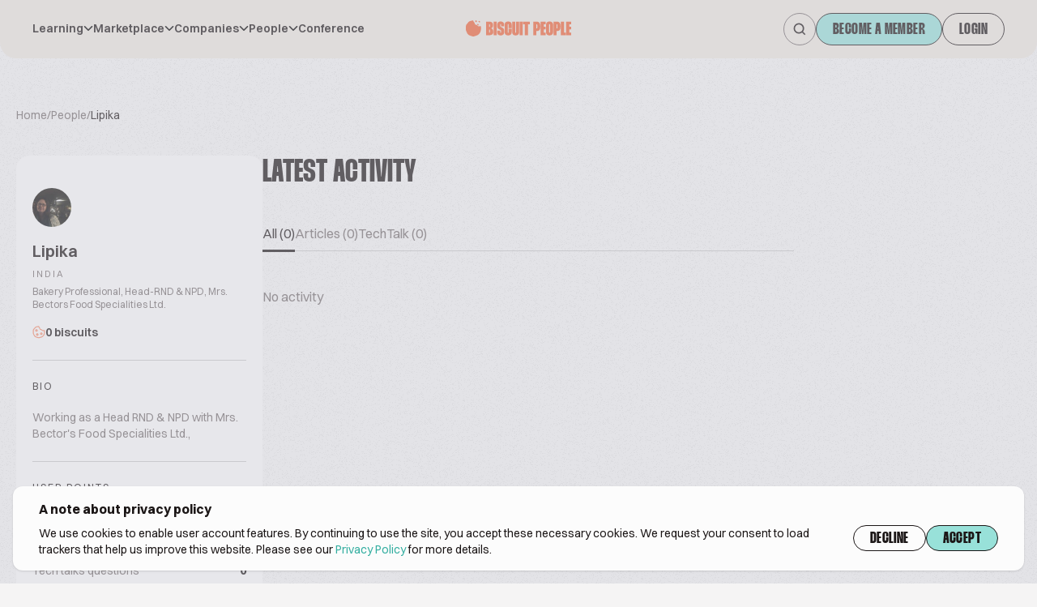

--- FILE ---
content_type: text/html; charset=UTF-8
request_url: https://www.biscuitpeople.com/people/5815-lipika
body_size: 36468
content:
<!DOCTYPE html>
<html lang="en">

<head>
    <meta charset="UTF-8">

    <meta name="viewport"
          content="width=device-width, initial-scale=1.0, minimum-scale=1.0, maximum-scale=1.0"/>

    <meta name="HandheldFriendly" content="true">

    <link rel="icon" href="/favicon.png">

    <link rel="canonical" href="https://www.biscuitpeople.com/people/5815-lipika"/>

    <meta name="apple-itunes-app" content="app-id=1573908088">
    <meta name="google-play-app" content="app-id=hr.apps.n195991">
    <!--[if IE]>
    <link rel="shortcut icon" href="/favicon.ico">
    <![endif]-->
    
    <title>Lipika – biscuit people</title>

        <style>
        body {
            opacity: 1;
            transition: all .3s ease-in-out;
        }

        .bp-body--unloaded {
            opacity: 0;
            transition: all .3s ease-in-out;
        }
    </style>
    <link rel="stylesheet" href="/build/7.70345e4c.css"><link rel="stylesheet" href="/build/main.fc475306.css">

        

    <script>
        window.functions = window.functions || [];

        function addFunction(callable) {
            window.functions.push(callable);
        }
    </script>

        <meta name="google-site-verification" content="24uHQJLo1_0rjtp8CinEGoWJC61vj7cnZ0p8fQjkTwc"/>
<script src="https://www.googleoptimize.com/optimize.js?id=OPT-MFCXV3W" defer></script>
        <script>
        function consentGiven() {
            return window.localStorage.getItem('bp-gdpr-consent') === 'accepted'
        }
        // PostHog
        !function (t, e) {
            var o, n, p, r;
            e.__SV || (window.posthog = e, e._i = [], e.init = function (i, s, a) {
                function g(t, e) {
                    var o = e.split(".");
                    2 == o.length && (t = t[o[0]], e = o[1]), t[e] = function () {
                        t.push([e].concat(Array.prototype.slice.call(arguments, 0)))
                    }
                }

                (p = t.createElement("script")).type = "text/javascript", p.crossOrigin = "anonymous", p.async = !0, p.src = s.api_host.replace(".i.posthog.com", "-assets.i.posthog.com") + "/static/array.js", (r = t.getElementsByTagName("script")[0]).parentNode.insertBefore(p, r);
                var u = e;
                for (void 0 !== a ? u = e[a] = [] : a = "posthog", u.people = u.people || [], u.toString = function (t) {
                    var e = "posthog";
                    return "posthog" !== a && (e += "." + a), t || (e += " (stub)"), e
                }, u.people.toString = function () {
                    return u.toString(1) + ".people (stub)"
                }, o = "init capture register register_once register_for_session unregister unregister_for_session getFeatureFlag getFeatureFlagPayload isFeatureEnabled reloadFeatureFlags updateEarlyAccessFeatureEnrollment getEarlyAccessFeatures on onFeatureFlags onSessionId getSurveys getActiveMatchingSurveys renderSurvey canRenderSurvey identify setPersonProperties group resetGroups setPersonPropertiesForFlags resetPersonPropertiesForFlags setGroupPropertiesForFlags resetGroupPropertiesForFlags reset get_distinct_id getGroups get_session_id get_session_replay_url alias set_config startSessionRecording stopSessionRecording sessionRecordingStarted captureException loadToolbar get_property getSessionProperty createPersonProfile opt_in_capturing opt_out_capturing has_opted_in_capturing has_opted_out_capturing clear_opt_in_out_capturing debug getPageViewId captureTraceFeedback captureTraceMetric".split(" "), n = 0; n < o.length; n++) g(u, o[n]);
                e._i.push([i, s, a])
            }, e.__SV = 1)
        }(document, window.posthog || []);
        posthog.init('phc_2PKRCcP4sRcBiiSwWlsZm1dNBQZNPTcOjwhzJuIW29b', {
            api_host: 'https://eu.i.posthog.com',
            persistence: consentGiven() ? 'localStorage+cookie' : 'memory'
        })
    </script>
    <script>
        window.initAnalytics = function () {
            // GA
            (function (i, s, o, g, r, a, m) {
                i['GoogleAnalyticsObject'] = r;
                i[r] = i[r] || function () {
                    (i[r].q = i[r].q || []).push(arguments)
                }, i[r].l = 1 * new Date();
                a = s.createElement(o),
                    m = s.getElementsByTagName(o)[0];
                a.async = 1;
                a.src = g;
                m.parentNode.insertBefore(a, m)
            })(window, document, 'script', 'https://www.google-analytics.com/analytics.js', 'ga');

            ga('create', 'UA-45593734-1', 'auto');
            ga('set', 'anonymizeIp', true);
            ga('require', 'displayfeatures');
            ga('require', 'linkid');
            ga('send', 'pageview', {"dimension1":null,"dimension2":null,"dimension3":null});

            // GTM
            (function (w, d, s, l, i) {
                w[l] = w[l] || [];
                w[l].push({
                    'gtm.start': new Date().getTime(), event: 'gtm.js'
                });
                var f = d.getElementsByTagName(s)[0],
                    j = d.createElement(s), dl = l != 'dataLayer' ? '&l=' + l : '';
                j.async = true;
                j.src = 'https://www.googletagmanager.com/gtm.js?id=' + i + dl;
                f.parentNode.insertBefore(j, f);
            })(window, document, 'script', 'dataLayer', 'GTM-N8VH6M9');
        }
    </script>

    <script>
        window.mainMenuItems = [{"label":"Learning","children":[{"label":"Techtalks","url":"\/tech-talks"},{"label":"Podcast","url":"\/podcast"},{"label":"Biscuit people academy","url":"https:\/\/academy.biscuitpeople.com"},{"label":"Magazine","url":"\/magazine"}]},{"label":"Marketplace","children":[{"label":"Biscuits","url":"\/biscuits"},{"label":"Equipment","url":"\/equipment"},{"label":"Ingredients","url":"\/ingredients"}]},{"label":"Companies","children":[{"label":"Manufacturer","url":"\/manufacturers"},{"label":"Equipment","url":"\/equipment-suppliers"},{"label":"Ingredients","url":"\/ingredient-suppliers"},{"label":"Events","url":"\/event-organizers"},{"label":"Consulting","url":"\/consulting-companies"},{"label":"Publishers","url":"\/publishers"},{"label":"Associations","url":"\/associations"},{"label":"Other","url":"\/other-companies"}]},{"label":"People","children":[{"label":"Biscuit manufacturer","url":"\/people?sector=biscuit-manufacturer"},{"label":"Equipment manufacturer","url":"\/people?sector=equipment-manufacturer"},{"label":"Ingredients manufacturer","url":"\/people?sector=ingredients-manufacturer"},{"label":"Consultant","url":"\/people?sector=consultant"},{"label":"Biscuit buyers","url":"\/people?sector=biscuit-buyers"},{"label":"Distributor","url":"\/people?sector=distributor"},{"label":"Other","url":"\/people?sector=other"}]},{"url":"https:\/\/conference.biscuitpeople.com\/","label":"Conference"}];
    </script>

    
        
                            
        <meta name="description" content="Working as a Head RND &amp; NPD with Mrs. Bector&#039;s Food Specialities Ltd.,"/>

        <!-- Twitter Card data -->
        <meta name="twitter:card" content="summary_large_image">
        <meta name="twitter:site" content="@biscuit_people">
        <meta name="twitter:title" content="Lipika – biscuit people">
        <meta name="twitter:description" content="Working as a Head RND &amp; NPD with Mrs. Bector&#039;s Food Specialities Ltd.,">
        <meta name="twitter:creator" content="@biscuit_people">

                <meta name="twitter:image" content="https://www.biscuitpeople.com/img/v2/banners/People.png">

        <!-- Open Graph data -->
        <meta property="og:locale" content="en_US"/>
        <meta property="og:title" content="Lipika – biscuit people"/>
        <meta property="og:type" content="website"/>
        <meta property="og:url" content="https://www.biscuitpeople.com/people/5815-lipika"/>
        <meta property="og:image" content="https://www.biscuitpeople.com/img/v2/banners/People.png"/>
        <meta property="og:description" content="Working as a Head RND &amp; NPD with Mrs. Bector&#039;s Food Specialities Ltd.,"/>
        <meta property="og:site_name" content="Biscuit people"/>
        <meta property="fb:app_id" content="139419226544404"/>

        
            <script type="application/ld+json">
            {
                "@context": "https://schema.org",
                "@type": "Person",
                "url": "https://www.biscuitpeople.com/people/5815-lipika",
                "name": "Lipika",
                "description": "Bakery Professional, Head-RND &amp; NPD, Mrs. Bectors Food Specialities Ltd."
                                ,"image": "https://www.biscuitpeople.com/media/cache/platform_md_relative/1752903703_bb55a6d948f4a16406d82648721eef4f.jpg"
                                            }

    </script>
    </head>

<body class="bp-body--unloaded grain">
                <div class="fixed z-30 top-0 bottom-0 left-0 right-0 bg-bg-5 bg-opacity-40" id="bp-cookie-popup">
    <div class="flex justify-center items-end h-full p-4">
        <div class="container bg-bg-4 shadow rounded-xl py-4 px-4 lg:px-8">
            <div class="text-base font-bold mb-3 lg:mb-2 text-sm lg:text-base">
                A note about privacy policy
            </div>

            <div class="gap-10 lg:flex">
                <p class="text-xs lg:text-sm mb-5 lg:mb-0">
                    We use cookies to enable user account features. By continuing to use the site, you accept these
                    necessary cookies.
                    We request your consent to load trackers that help us improve this website. Please see our <a
                            href="https://www.biscuitpeople.com/cookie-policy">Privacy Policy</a> for more details.
                </p>
                <div class="flex gap-2">
                    <button class="btn" id="bp-decline-cookies">Decline</button>
                    <button class="btn-cta" id="bp-accept-cookies">Accept</button>
                </div>
            </div>
        </div>
    </div>
</div>

<script>
    addFunction(function () {
        document.getElementsByTagName('body')[0].classList.add('overflow-y-hidden')
        let popup = document.getElementById('bp-cookie-popup')
        if (consentGiven()) {
            popup.remove()
            window.initAnalytics()
            document.getElementsByTagName('body')[0].classList.remove('overflow-y-hidden')
        } else {
            document.getElementById('bp-decline-cookies').addEventListener('click', function () {
                popup.remove()
                document.getElementsByTagName('body')[0].classList.remove('overflow-y-hidden')
                window.localStorage.setItem('bp-gdpr-consent', 'declined')
            })
            document.getElementById('bp-accept-cookies').addEventListener('click', function () {
                popup.remove()
                window.initAnalytics()
                document.getElementsByTagName('body')[0].classList.remove('overflow-y-hidden')
                window.localStorage.setItem('bp-gdpr-consent', 'accepted')
            })
        }
    })
</script>
        <!-- Google Tag Manager event catcher -->
<script type="text/javascript">
    addFunction(function () {
            })
</script>
<!-- End Google Tag Manager event catcher -->

    <svg style="position: absolute; width: 0; height: 0; overflow: hidden;" version="1.1"
     xmlns="https://www.w3.org/2000/svg"
>
    <defs>
        <symbol id="biscuit-people" viewBox="0 0 104 16" fill="none" xmlns="http://www.w3.org/2000/svg">
            <path fill-rule="evenodd" clip-rule="evenodd"
                  d="M0 9.10542V8.05459C0 7.45125 0.0632128 6.84858 0.0735333 6.24457C0.0928842 5.09609 0.377987 4.14425 1.26297 3.41048C1.58806 3.14091 1.86607 2.81516 2.08215 2.44995C2.6343 1.51551 3.4322 0.997786 4.41458 0.731567C5.17378 0.526217 5.93556 0.361669 6.70379 0.191771C7.13531 0.0961194 7.36623 0.274045 7.49201 0.737587C7.59328 1.11283 7.74615 1.5543 8.01965 1.77905C8.52599 2.19443 8.80142 2.66801 8.83754 3.32218C8.86915 3.90144 9.18844 4.28539 9.72446 4.31348C10.5307 4.35629 11.0861 4.76164 11.5699 5.37702C11.955 5.86531 12.4723 6.03053 13.0805 5.95026C13.603 5.88136 14.1313 5.85862 14.715 5.81113C14.8008 6.13755 14.9311 6.43654 14.9524 6.74357C15.1601 9.6693 14.6583 12.3429 12.2801 14.2659C11.8337 14.6265 11.2622 14.8358 10.7262 15.0572C10.2353 15.2599 9.70446 15.3549 9.20973 15.5482C8.38151 15.8719 7.53458 16.1495 6.66057 15.9094C5.58015 15.6124 4.48811 15.3 3.47026 14.8325C2.41047 14.3455 1.61902 13.6077 1.15976 12.4151C0.734688 11.3101 0 10.2084 0 9.10542Z"
                  fill="#F06539"/>
            <path fill-rule="evenodd" clip-rule="evenodd"
                  d="M11.0717 0.941341C10.7009 1.43184 10.4258 2.01852 10.2738 1.95504C9.86368 1.78385 9.50598 1.33951 9.12733 1.00289C9.39854 0.645116 9.65928 0.0238148 9.94229 0.000732395C10.2528 -0.02235 10.583 0.504698 11.0717 0.941341Z"
                  fill="#F06539"/>
            <path fill-rule="evenodd" clip-rule="evenodd"
                  d="M12.6768 5.07966C12.0602 4.94155 11.5334 4.97817 11.3436 4.73431C11.161 4.50285 11.3301 3.9798 11.3452 3.58452C11.7428 3.70543 12.1869 3.75384 12.5174 3.97334C12.6715 4.07628 12.6078 4.51131 12.6768 5.07966Z"
                  fill="#F06539"/>
            <path fill-rule="evenodd" clip-rule="evenodd"
                  d="M14.3429 1.67873C13.7073 1.89952 13.3081 2.19719 13.0595 2.08286C12.7671 1.94683 12.606 1.45203 12.3871 1.11296C12.7023 0.947369 13.0455 0.606328 13.3221 0.663497C13.618 0.726579 13.8527 1.16619 14.3429 1.67873Z"
                  fill="#F06539"/>
            <path d="M23.3575 1.36C24.4878 1.36 25.3577 1.6416 25.9673 2.2048C26.5768 2.768 26.8816 3.5872 26.8816 4.6624V4.7584C26.8816 5.2576 26.8245 5.6928 26.7102 6.064C26.5959 6.4352 26.4435 6.7552 26.253 7.024C26.0752 7.28 25.872 7.4784 25.6434 7.6192C25.4148 7.7472 25.1862 7.8176 24.9577 7.8304V8.0416C25.1735 8.0544 25.4085 8.1376 25.6625 8.2912C25.9165 8.432 26.1514 8.6432 26.3673 8.9248C26.5832 9.2064 26.761 9.5456 26.9007 9.9424C27.0404 10.3264 27.1102 10.7616 27.1102 11.248V11.4784C27.1102 12.528 26.78 13.3472 26.1197 13.936C25.4593 14.512 24.5449 14.8 23.3766 14.8H19.9858V1.36H23.3575ZM23.0337 6.6016H23.3194C23.5226 6.6016 23.656 6.5568 23.7195 6.4672C23.7957 6.3648 23.8337 6.192 23.8337 5.9488V4.6624C23.8337 4.4192 23.7957 4.2528 23.7195 4.1632C23.656 4.0608 23.5226 4.0096 23.3194 4.0096H23.0337V6.6016ZM23.0337 12.1312H23.3575C23.5607 12.1312 23.7004 12.0864 23.7766 11.9968C23.8528 11.9072 23.8909 11.7344 23.8909 11.4784V9.9232C23.8909 9.68 23.8528 9.5136 23.7766 9.424C23.7004 9.3216 23.5544 9.2704 23.3385 9.2704H23.0337V12.1312Z"
                  fill="#F06539"/>
            <path d="M30.512 1.36V14.8H27.4641V1.36H30.512Z" fill="#F06539"/>
            <path d="M34.8479 6.0448V4.4704C34.8479 4.048 34.7082 3.8368 34.4289 3.8368C34.1368 3.8368 33.9907 4.048 33.9907 4.4704V5.4688C33.9907 5.6352 34.0034 5.7824 34.0288 5.9104C34.0542 6.0256 34.1177 6.1408 34.2193 6.256C34.3336 6.3712 34.4924 6.4992 34.6955 6.64C34.9114 6.768 35.2035 6.928 35.5718 7.12L36.1433 7.3888C36.4862 7.568 36.7719 7.7664 37.0005 7.984C37.2291 8.1888 37.4069 8.4384 37.5339 8.7328C37.6736 9.0144 37.7688 9.3536 37.8196 9.7504C37.8831 10.1472 37.9149 10.6208 37.9149 11.1712V11.44C37.9149 12.5792 37.6037 13.456 36.9815 14.0704C36.3719 14.6848 35.502 14.992 34.3717 14.992C33.2542 14.992 32.3969 14.6912 31.8001 14.0896C31.2159 13.488 30.9238 12.6048 30.9238 11.44V10.1152H33.9717V11.6704C33.9717 12.1056 34.1241 12.3232 34.4289 12.3232C34.7209 12.3232 34.867 12.112 34.867 11.6896V10.6528C34.867 10.4736 34.8543 10.3264 34.8289 10.2112C34.8035 10.096 34.74 9.9872 34.6384 9.8848C34.5368 9.7696 34.3908 9.6544 34.2003 9.5392C34.0098 9.4112 33.7431 9.2576 33.4002 9.0784L32.7335 8.752C32.3906 8.5728 32.1048 8.3744 31.8763 8.1568C31.6477 7.9392 31.4635 7.6768 31.3238 7.3696C31.1841 7.0624 31.0825 6.7104 31.019 6.3136C30.9682 5.904 30.9428 5.4304 30.9428 4.8928V4.7008C30.9428 3.536 31.2349 2.6592 31.8191 2.0704C32.4033 1.4688 33.2542 1.168 34.3717 1.168C35.4893 1.168 36.3528 1.4752 36.9624 2.0896C37.5847 2.704 37.8958 3.5744 37.8958 4.7008V6.0448H34.8479Z"
                  fill="#F06539"/>
            <path d="M41.3756 11.6896C41.3756 11.92 41.42 12.0864 41.5089 12.1888C41.5978 12.2784 41.7058 12.3232 41.8328 12.3232C41.9471 12.3232 42.0487 12.2784 42.1376 12.1888C42.2264 12.0864 42.2709 11.92 42.2709 11.6896V8.4448H45.3188V11.4592C45.3188 12.624 45.0013 13.5072 44.3663 14.1088C43.744 14.6976 42.8805 14.992 41.7756 14.992C40.6835 14.992 39.8326 14.6976 39.223 14.1088C38.6261 13.52 38.3277 12.6368 38.3277 11.4592V4.7008C38.3277 3.5232 38.6261 2.6464 39.223 2.0704C39.8326 1.4816 40.6835 1.1872 41.7756 1.1872C42.8805 1.1872 43.744 1.488 44.3663 2.0896C45.0013 2.6784 45.3188 3.5488 45.3188 4.7008V7.7344H42.2709V4.4896C42.2709 4.2464 42.2264 4.08 42.1376 3.9904C42.0487 3.888 41.9471 3.8368 41.8328 3.8368C41.7058 3.8368 41.5978 3.888 41.5089 3.9904C41.42 4.08 41.3756 4.2464 41.3756 4.4896V11.6896Z"
                  fill="#F06539"/>
            <path d="M48.7795 1.36V11.6896C48.7795 11.92 48.8176 12.0864 48.8938 12.1888C48.9827 12.2784 49.0843 12.3232 49.1986 12.3232C49.3129 12.3232 49.4081 12.2784 49.4843 12.1888C49.5732 12.0864 49.6177 11.92 49.6177 11.6896V1.36H52.6655V11.44C52.6655 12.6048 52.3544 13.488 51.7321 14.0896C51.1099 14.6912 50.2463 14.992 49.1414 14.992C48.0493 14.992 47.2048 14.6976 46.6079 14.1088C46.0237 13.5072 45.7316 12.6176 45.7316 11.44V1.36H48.7795Z"
                  fill="#F06539"/>
            <path d="M56.1466 1.36V14.8H53.0988V1.36H56.1466Z" fill="#F06539"/>
            <path d="M63.1685 4.0288H61.3398V14.8H58.2919V4.0288H56.4441V1.36H63.1685V4.0288Z" fill="#F06539"/>
            <path d="M70.0328 1.36C71.1504 1.36 72.0139 1.744 72.6235 2.512C73.2331 3.2672 73.5379 4.4704 73.5379 6.1216V6.16C73.5379 7.0048 73.4617 7.7152 73.3093 8.2912C73.1696 8.8672 72.9537 9.3344 72.6616 9.6928C72.3695 10.0384 72.0012 10.288 71.5567 10.4416C71.1123 10.5952 70.5916 10.672 69.9947 10.672H69.6709V14.8H66.623V1.36H70.0328ZM69.6709 8.0032H69.9947C70.1979 8.0032 70.3312 7.952 70.3947 7.8496C70.4709 7.7344 70.509 7.5488 70.509 7.2928V4.7776C70.509 4.496 70.4709 4.304 70.3947 4.2016C70.3312 4.0864 70.1979 4.0288 69.9947 4.0288H69.6709V8.0032Z"
                  fill="#F06539"/>
            <path d="M76.9259 4.0288V6.4096H78.7547V9.0784H76.9259V12.1312H78.8118V14.8H73.8781V1.36H78.7928V4.0288H76.9259Z"
                  fill="#F06539"/>
            <path d="M79.1794 4.7008C79.1794 3.5232 79.4779 2.64 80.0747 2.0512C80.6843 1.4624 81.5352 1.168 82.6273 1.168C83.7322 1.168 84.5958 1.4688 85.218 2.0704C85.853 2.6592 86.1705 3.536 86.1705 4.7008V11.44C86.1705 12.6048 85.853 13.488 85.218 14.0896C84.5958 14.6912 83.7322 14.992 82.6273 14.992C81.5352 14.992 80.6843 14.6976 80.0747 14.1088C79.4779 13.5072 79.1794 12.6176 79.1794 11.44V4.7008ZM82.2273 11.6896C82.2273 11.92 82.2718 12.0864 82.3606 12.1888C82.4495 12.2784 82.5511 12.3232 82.6654 12.3232C82.7924 12.3232 82.9004 12.2784 82.9893 12.1888C83.0782 12.0864 83.1226 11.92 83.1226 11.6896V4.4704C83.1226 4.2272 83.0782 4.0608 82.9893 3.9712C82.9004 3.8816 82.7924 3.8368 82.6654 3.8368C82.5511 3.8368 82.4495 3.8816 82.3606 3.9712C82.2718 4.0608 82.2273 4.2272 82.2273 4.4704V11.6896Z"
                  fill="#F06539"/>
            <path d="M90.0122 1.36C91.1297 1.36 91.9933 1.744 92.6029 2.512C93.2125 3.2672 93.5173 4.4704 93.5173 6.1216V6.16C93.5173 7.0048 93.4411 7.7152 93.2887 8.2912C93.149 8.8672 92.9331 9.3344 92.641 9.6928C92.3489 10.0384 91.9806 10.288 91.5361 10.4416C91.0917 10.5952 90.571 10.672 89.9741 10.672H89.6503V14.8H86.6024V1.36H90.0122ZM89.6503 8.0032H89.9741C90.1773 8.0032 90.3106 7.952 90.3741 7.8496C90.4503 7.7344 90.4884 7.5488 90.4884 7.2928V4.7776C90.4884 4.496 90.4503 4.304 90.3741 4.2016C90.3106 4.0864 90.1773 4.0288 89.9741 4.0288H89.6503V8.0032Z"
                  fill="#F06539"/>
            <path d="M96.9053 1.36V12.1312H98.7722V14.8H93.8575V1.36H96.9053Z" fill="#F06539"/>
            <path d="M102.114 4.0288V6.4096H103.943V9.0784H102.114V12.1312H104V14.8H99.0662V1.36H103.981V4.0288H102.114Z"
                  fill="#F06539"/>
        </symbol>
        <symbol id="biscuit-people-no-icon" viewBox="0 0 92 14" fill="none" xmlns="http://www.w3.org/2000/svg">
            <path d="M3.69221 0.194444C4.9299 0.194444 5.8825 0.47963 6.55002 1.05C7.21754 1.62037 7.5513 2.45 7.5513 3.53889V3.63611C7.5513 4.14167 7.48872 4.58241 7.36356 4.95833C7.2384 5.33426 7.07152 5.65833 6.86292 5.93056C6.66823 6.18982 6.44572 6.39074 6.1954 6.53333C5.94508 6.66296 5.69477 6.73426 5.44445 6.74722V6.96111C5.68086 6.97407 5.93813 7.05833 6.21626 7.21389C6.4944 7.35648 6.75167 7.57037 6.98808 7.85556C7.2245 8.14074 7.41919 8.48426 7.57216 8.88611C7.72513 9.275 7.80162 9.71574 7.80162 10.2083V10.4417C7.80162 11.5046 7.44005 12.3343 6.7169 12.9306C5.99376 13.5139 4.99248 13.8056 3.71307 13.8056H0V0.194444H3.69221ZM3.33759 5.50278H3.65049C3.873 5.50278 4.01902 5.45741 4.08855 5.36667C4.17199 5.26296 4.21371 5.08796 4.21371 4.84167V3.53889C4.21371 3.29259 4.17199 3.12407 4.08855 3.03333C4.01902 2.92963 3.873 2.87778 3.65049 2.87778H3.33759V5.50278ZM3.33759 11.1028H3.69221C3.91472 11.1028 4.06769 11.0574 4.15113 10.9667C4.23457 10.8759 4.27629 10.7009 4.27629 10.4417V8.86667C4.27629 8.62037 4.23457 8.45185 4.15113 8.36111C4.06769 8.25741 3.90776 8.20555 3.67135 8.20555H3.33759V11.1028Z"
                  fill="#F06539"/>
            <path d="M11.5267 0.194444V13.8056H8.18916V0.194444H11.5267Z" fill="#F06539"/>
            <path d="M16.2748 4.93889V3.34444C16.2748 2.91667 16.1219 2.70278 15.8159 2.70278C15.4961 2.70278 15.3361 2.91667 15.3361 3.34444V4.35556C15.3361 4.52407 15.35 4.67315 15.3779 4.80278C15.4057 4.91944 15.4752 5.03611 15.5865 5.15278C15.7116 5.26944 15.8854 5.39907 16.108 5.54167C16.3444 5.6713 16.6642 5.83333 17.0675 6.02778L17.6933 6.3C18.0688 6.48148 18.3817 6.68241 18.632 6.90278C18.8823 7.11019 19.077 7.36296 19.2161 7.66111C19.3691 7.9463 19.4734 8.28981 19.529 8.69167C19.5985 9.09352 19.6333 9.57315 19.6333 10.1306V10.4028C19.6333 11.5565 19.2926 12.4444 18.6111 13.0667C17.9436 13.6889 16.991 14 15.7533 14C14.5295 14 13.5909 13.6954 12.9372 13.0861C12.2975 12.4769 11.9777 11.5824 11.9777 10.4028V9.06111H15.3153V10.6361C15.3153 11.0769 15.4822 11.2972 15.8159 11.2972C16.1358 11.2972 16.2957 11.0833 16.2957 10.6556V9.60556C16.2957 9.42407 16.2818 9.275 16.254 9.15833C16.2262 9.04167 16.1566 8.93148 16.0454 8.82778C15.9341 8.71111 15.7742 8.59444 15.5656 8.47778C15.357 8.34815 15.065 8.19259 14.6895 8.01111L13.9594 7.68056C13.5839 7.49907 13.271 7.29815 13.0207 7.07778C12.7704 6.85741 12.5687 6.59167 12.4157 6.28056C12.2628 5.96944 12.1515 5.61296 12.082 5.21111C12.0264 4.7963 11.9985 4.31667 11.9985 3.77222V3.57778C11.9985 2.39815 12.3184 1.51019 12.9581 0.913889C13.5978 0.30463 14.5295 0 15.7533 0C16.9771 0 17.9228 0.311111 18.5903 0.933333C19.2717 1.55556 19.6124 2.43704 19.6124 3.57778V4.93889H16.2748Z"
                  fill="#F06539"/>
            <path d="M23.423 10.6556C23.423 10.8889 23.4716 11.0574 23.569 11.1611C23.6663 11.2519 23.7845 11.2972 23.9236 11.2972C24.0487 11.2972 24.16 11.2519 24.2573 11.1611C24.3547 11.0574 24.4034 10.8889 24.4034 10.6556V7.36944H27.741V10.4222C27.741 11.6019 27.3933 12.4963 26.698 13.1056C26.0165 13.7019 25.0709 14 23.861 14C22.665 14 21.7333 13.7019 21.0658 13.1056C20.4122 12.5093 20.0854 11.6148 20.0854 10.4222V3.57778C20.0854 2.38519 20.4122 1.49722 21.0658 0.913889C21.7333 0.317592 22.665 0.0194442 23.861 0.0194442C25.0709 0.0194442 26.0165 0.324074 26.698 0.933333C27.3933 1.52963 27.741 2.41111 27.741 3.57778V6.65H24.4034V3.36389C24.4034 3.11759 24.3547 2.94907 24.2573 2.85833C24.16 2.75463 24.0487 2.70278 23.9236 2.70278C23.7845 2.70278 23.6663 2.75463 23.569 2.85833C23.4716 2.94907 23.423 3.11759 23.423 3.36389V10.6556Z"
                  fill="#F06539"/>
            <path d="M31.5306 0.194444V10.6556C31.5306 10.8889 31.5723 11.0574 31.6558 11.1611C31.7531 11.2519 31.8644 11.2972 31.9895 11.2972C32.1147 11.2972 32.219 11.2519 32.3024 11.1611C32.3998 11.0574 32.4485 10.8889 32.4485 10.6556V0.194444H35.786V10.4028C35.786 11.5824 35.4453 12.4769 34.7639 13.0861C34.0825 13.6954 33.1368 14 31.927 14C30.731 14 29.8062 13.7019 29.1526 13.1056C28.5129 12.4963 28.193 11.5954 28.193 10.4028V0.194444H31.5306Z"
                  fill="#F06539"/>
            <path d="M39.598 0.194444V13.8056H36.2605V0.194444H39.598Z" fill="#F06539"/>
            <path d="M47.2874 2.89722H45.2848V13.8056H41.9472V2.89722H39.9238V0.194444H47.2874V2.89722Z"
                  fill="#F06539"/>
            <path d="M54.8041 0.194444C56.0279 0.194444 56.9736 0.583333 57.6411 1.36111C58.3086 2.12593 58.6424 3.34444 58.6424 5.01667V5.05556C58.6424 5.91111 58.5589 6.63056 58.392 7.21389C58.2391 7.79722 58.0027 8.27037 57.6828 8.63333C57.3629 8.98333 56.9597 9.23611 56.4729 9.39167C55.9862 9.54722 55.416 9.625 54.7624 9.625H54.4078V13.8056H51.0702V0.194444H54.8041ZM54.4078 6.92222H54.7624C54.9849 6.92222 55.1309 6.87037 55.2005 6.76667C55.2839 6.65 55.3256 6.46204 55.3256 6.20278V3.65556C55.3256 3.37037 55.2839 3.17593 55.2005 3.07222C55.1309 2.95556 54.9849 2.89722 54.7624 2.89722H54.4078V6.92222Z"
                  fill="#F06539"/>
            <path d="M62.3525 2.89722V5.30833H64.355V8.01111H62.3525V11.1028H64.4176V13.8056H59.0149V0.194444H64.3968V2.89722H62.3525Z"
                  fill="#F06539"/>
            <path d="M64.8202 3.57778C64.8202 2.38519 65.147 1.49074 65.8006 0.894444C66.4681 0.298148 67.3998 0 68.5958 0C69.8057 0 70.7513 0.30463 71.4328 0.913889C72.1281 1.51019 72.4758 2.39815 72.4758 3.57778V10.4028C72.4758 11.5824 72.1281 12.4769 71.4328 13.0861C70.7513 13.6954 69.8057 14 68.5958 14C67.3998 14 66.4681 13.7019 65.8006 13.1056C65.147 12.4963 64.8202 11.5954 64.8202 10.4028V3.57778ZM68.1578 10.6556C68.1578 10.8889 68.2064 11.0574 68.3038 11.1611C68.4011 11.2519 68.5124 11.2972 68.6375 11.2972C68.7766 11.2972 68.8948 11.2519 68.9921 11.1611C69.0895 11.0574 69.1382 10.8889 69.1382 10.6556V3.34444C69.1382 3.09815 69.0895 2.92963 68.9921 2.83889C68.8948 2.74815 68.7766 2.70278 68.6375 2.70278C68.5124 2.70278 68.4011 2.74815 68.3038 2.83889C68.2064 2.92963 68.1578 3.09815 68.1578 3.34444V10.6556Z"
                  fill="#F06539"/>
            <path d="M76.6826 0.194444C77.9064 0.194444 78.8521 0.583333 79.5196 1.36111C80.1871 2.12593 80.5209 3.34444 80.5209 5.01667V5.05556C80.5209 5.91111 80.4374 6.63056 80.2705 7.21389C80.1176 7.79722 79.8812 8.27037 79.5613 8.63333C79.2414 8.98333 78.8382 9.23611 78.3514 9.39167C77.8647 9.54722 77.2945 9.625 76.6409 9.625H76.2863V13.8056H72.9487V0.194444H76.6826ZM76.2863 6.92222H76.6409C76.8634 6.92222 77.0094 6.87037 77.079 6.76667C77.1624 6.65 77.2041 6.46204 77.2041 6.20278V3.65556C77.2041 3.37037 77.1624 3.17593 77.079 3.07222C77.0094 2.95556 76.8634 2.89722 76.6409 2.89722H76.2863V6.92222Z"
                  fill="#F06539"/>
            <path d="M84.231 0.194444V11.1028H86.2753V13.8056H80.8934V0.194444H84.231Z" fill="#F06539"/>
            <path d="M89.9349 2.89722V5.30833H91.9374V8.01111H89.9349V11.1028H92V13.8056H86.5973V0.194444H91.9792V2.89722H89.9349Z"
                  fill="#F06539"/>
        </symbol>
        <symbol id="search" viewBox="0 0 17 17" fill="none" xmlns="http://www.w3.org/2000/svg">
            <path d="M15 15L11.7428 11.7428M11.7428 11.7428C12.2999 11.1856 12.7419 10.5242 13.0434 9.79622C13.345 9.06826 13.5002 8.28803 13.5002 7.50009C13.5002 6.71214 13.345 5.93192 13.0434 5.20395C12.7419 4.47599 12.2999 3.81454 11.7428 3.25738C11.1856 2.70022 10.5242 2.25826 9.79622 1.95673C9.06826 1.6552 8.28803 1.5 7.50009 1.5C6.71214 1.5 5.93192 1.6552 5.20395 1.95673C4.47599 2.25826 3.81454 2.70022 3.25738 3.25738C2.13215 4.38262 1.5 5.90876 1.5 7.50009C1.5 9.09141 2.13215 10.6176 3.25738 11.7428C4.38262 12.868 5.90876 13.5002 7.50009 13.5002C9.09141 13.5002 10.6176 12.868 11.7428 11.7428Z"
                  stroke-width="1.8" stroke-linecap="square" stroke-linejoin="round"/>
        </symbol>
        <symbol id="menu" viewBox="0 0 32 14" fill="none" xmlns="http://www.w3.org/2000/svg">
            <line y1="1" x2="32" y2="1" stroke="#434343" stroke-width="2"/>
            <line x1="6.99382e-08" y1="7" x2="24" y2="7" stroke="#434343" stroke-width="2"/>
            <line x1="-6.99382e-08" y1="13" x2="14.4" y2="13" stroke="#434343" stroke-width="2"/>
        </symbol>
        <symbol id="close" viewBox="0 0 16 16" xmlns="http://www.w3.org/2000/svg">
            <path d="M14.7 1.3C14.3 0.9 13.7 0.9 13.3 1.3L8 6.6L2.7 1.3C2.3 0.9 1.7 0.9 1.3 1.3C0.9 1.7 0.9 2.3 1.3 2.7L6.6 8L1.3 13.3C0.9 13.7 0.9 14.3 1.3 14.7C1.5 14.9 1.7 15 2 15C2.3 15 2.5 14.9 2.7 14.7L8 9.4L13.3 14.7C13.5 14.9 13.8 15 14 15C14.2 15 14.5 14.9 14.7 14.7C15.1 14.3 15.1 13.7 14.7 13.3L9.4 8L14.7 2.7C15.1 2.3 15.1 1.7 14.7 1.3Z"/>
        </symbol>
        <symbol id="caret-down" viewBox="0 0 12 12" xmlns="http://www.w3.org/2000/svg">
            <path d="M5.99078 9.00922C5.79189 9.00917 5.60115 8.93013 5.46053 8.78947L0.960534 4.28947C0.823915 4.14801 0.74832 3.95856 0.750028 3.76192C0.751737 3.56527 0.830614 3.37716 0.96967 3.2381C1.10873 3.09905 1.29684 3.02017 1.49348 3.01846C1.69013 3.01675 1.87958 3.09235 2.02103 3.22897L5.99078 7.19872L9.96053 3.22897C10.0297 3.15733 10.1125 3.1002 10.204 3.06089C10.2955 3.02158 10.3939 3.00089 10.4935 3.00003C10.5931 2.99916 10.6918 3.01814 10.784 3.05585C10.8762 3.09356 10.9599 3.14925 11.0303 3.21967C11.1007 3.29009 11.1564 3.37383 11.1941 3.466C11.2319 3.55817 11.2508 3.65693 11.25 3.75652C11.2491 3.8561 11.2284 3.95452 11.1891 4.04602C11.1498 4.13752 11.0927 4.22028 11.021 4.28947L6.52103 8.78947C6.38041 8.93013 6.18968 9.00917 5.99078 9.00922Z"/>
        </symbol>
        <symbol id="caret-up" viewBox="0 0 12 12" xmlns="http://www.w3.org/2000/svg">
            <path d="M5.99078 3C5.79189 3.00004 5.60115 3.07909 5.46053 3.21975L0.960534 7.71975C0.823915 7.8612 0.74832 8.05065 0.750028 8.2473C0.751737 8.44395 0.830614 8.63206 0.96967 8.77111C1.10873 8.91017 1.29684 8.98905 1.49348 8.99076C1.69013 8.99246 1.87958 8.91687 2.02103 8.78025L5.99078 4.8105L9.96053 8.78025C10.0297 8.85188 10.1125 8.90902 10.204 8.94833C10.2955 8.98763 10.3939 9.00832 10.4935 9.00919C10.5931 9.01005 10.6918 8.99108 10.784 8.95337C10.8762 8.91566 10.9599 8.85997 11.0303 8.78955C11.1007 8.71913 11.1564 8.63539 11.1941 8.54322C11.2319 8.45104 11.2508 8.35228 11.25 8.2527C11.2491 8.15311 11.2284 8.0547 11.1891 7.9632C11.1498 7.87169 11.0927 7.78894 11.021 7.71975L6.52103 3.21975C6.38041 3.07909 6.18968 3.00004 5.99078 3Z"/>
        </symbol>
        <symbol id="icon-google" viewBox="0 0 16 16"  stroke="none" xmlns="http://www.w3.org/2000/svg">
            <g clip-path="url(#clip0_3297_27721)">
                <path fill-rule="evenodd" clip-rule="evenodd"
                      d="M5.57386 0.526614C4.24215 0.988599 3.06308 1.79619 2.15372 2.86C1.74086 3.34189 1.38407 3.87525 1.09375 4.45097L1.09467 4.45169C0.777968 5.07999 0.546991 5.74796 0.407926 6.4377C0.0600738 8.16967 0.301542 9.96819 1.09384 11.547C1.09381 11.5471 1.09378 11.5471 1.09375 11.5471C1.17443 11.7061 1.26031 11.8621 1.35118 12.0149C1.53746 12.3311 1.74632 12.6353 1.97684 12.925C3.03045 14.249 4.48089 15.2003 6.11511 15.6391C7.44002 15.981 8.82813 15.996 10.1601 15.6829C11.3668 15.4118 12.4823 14.8321 13.3976 14.0004C14.3502 13.1083 15.0417 11.9735 15.3976 10.7179C15.7844 9.35243 15.8532 7.91654 15.5989 6.52036H15.5971L15.5968 6.51856H8.15681L8.15653 7.5474C8.15625 8.23309 8.15597 8.9186 8.15681 9.60355H8.15886V9.60661H12.465C12.379 10.0982 12.1948 10.5674 11.9234 10.9862C11.6535 11.4028 11.3029 11.7611 10.8922 12.0398C10.8911 12.0389 10.8899 12.038 10.8888 12.0371C10.3627 12.3853 9.76953 12.6195 9.1475 12.7246C8.52368 12.8406 7.88382 12.8406 7.26 12.7246C6.62687 12.5964 6.02744 12.3376 5.5 11.9646C4.95079 11.5765 4.49035 11.0822 4.14352 10.5148C3.95737 10.2093 3.80411 9.88281 3.68762 9.54036C3.34873 8.54209 3.34873 7.45989 3.68762 6.46161C3.9249 5.76188 4.31716 5.12478 4.83511 4.59786C5.42785 3.9838 6.17828 3.54486 7.00406 3.32921C7.58901 3.17645 8.19576 3.13991 8.79041 3.21897C9.03479 3.25179 9.27711 3.30414 9.515 3.37597C10.1535 3.57188 10.7374 3.91432 11.22 4.37597L11.221 4.375L11.2214 4.37536L11.5713 4.02688C11.9385 3.6617 12.306 3.29557 12.6737 2.92847C12.7694 2.83098 12.8662 2.7349 12.9631 2.63878C13.1246 2.47854 13.2862 2.31817 13.4425 2.15097L13.4405 2.14911L13.4451 2.14411C12.721 1.47034 11.8733 0.943454 10.9489 0.592443L10.8987 0.573472C10.0182 0.253964 9.09512 0.0939354 8.17171 0.0937503C7.29404 0.0935303 6.41604 0.237711 5.57386 0.526614Z"/>
            </g>
            <defs>
                <clipPath id="clip0_3297_27721">
                    <rect width="16" height="16" fill="white"/>
                </clipPath>
            </defs>
        </symbol>
        <symbol id="icon-facebook" viewBox="0 0 13 13" stroke="none"  xmlns="http://www.w3.org/2000/svg">
            <g clip-path="url(#clip0_3210_14567)">
                <path d="M4.81874 12.8034L4.80039 7.20342H2.40039V4.80342H4.80039V3.20342C4.80039 1.04406 6.1376 0.00341797 8.0639 0.00341797C8.98661 0.00341797 9.77964 0.072114 10.0107 0.102818V2.35947L8.67476 2.36008C7.62714 2.36008 7.42429 2.8579 7.42429 3.58841V4.80342H10.4004L9.60039 7.20342H7.42428V12.8034H4.81874Z"/>
            </g>
            <defs>
                <clipPath id="clip0_3210_14567">
                    <rect width="12.8" height="12.8" fill="white" transform="translate(0.000488281 0.00244141)"/>
                </clipPath>
            </defs>
        </symbol>
        <symbol id="icon-twitter" viewBox="0 0 17 17" stroke="none"  xmlns="http://www.w3.org/2000/svg">
            <g clip-path="url(#clip0_3533_30856)">
                <path d="M13.3277 1.49609H15.7811L10.4211 7.62276L16.7271 15.9581H11.7897L7.92305 10.9021L3.49772 15.9581H1.04305L6.77638 9.40476L0.727051 1.49676H5.78972L9.28505 6.11809L13.3277 1.49609ZM12.4671 14.4901H13.8264L5.05105 2.88743H3.59238L12.4671 14.4901Z"/>
            </g>
            <defs>
                <clipPath id="clip0_3533_30856">
                    <rect width="16" height="16" fill="white" transform="translate(0.727051 0.726562)"/>
                </clipPath>
            </defs>
        </symbol>
        <symbol id="icon-linkedin" viewBox="0 0 13 13" stroke="none"  xmlns="http://www.w3.org/2000/svg">
            <g clip-path="url(#clip0_3210_14580)">
                <path d="M12.4407 0.19873H0.760684C0.440684 0.19873 0.200684 0.438731 0.200684 0.758731V12.5187C0.200684 12.7587 0.440684 12.9987 0.760684 12.9987H12.5207C12.8407 12.9987 13.0807 12.7587 13.0807 12.4387V0.758731C13.0007 0.438731 12.7607 0.19873 12.4407 0.19873ZM3.96068 11.0787H2.12068V4.99873H4.04068V11.0787H3.96068ZM3.08068 4.19873C2.44068 4.19873 1.96068 3.63873 1.96068 3.07873C1.96068 2.43873 2.44068 1.95873 3.08068 1.95873C3.72068 1.95873 4.20069 2.43873 4.20069 3.07873C4.12068 3.63873 3.64068 4.19873 3.08068 4.19873ZM11.0807 11.0787H9.16069V8.11873C9.16069 7.39873 9.16069 6.51873 8.20069 6.51873C7.24069 6.51873 7.08069 7.31873 7.08069 8.11873V11.1587H5.16069V4.99873H7.00069V5.79873C7.24069 5.31873 7.88069 4.83873 8.76069 4.83873C10.6807 4.83873 11.0007 6.11873 11.0007 7.71873V11.0787H11.0807Z"/>
            </g>
            <defs>
                <clipPath id="clip0_3210_14580">
                    <rect width="12.8" height="12.8" fill="white" transform="translate(0.200684 0.197754)"/>
                </clipPath>
            </defs>
        </symbol>
        <symbol id="icon-youtube" viewBox="0 0 13 13" stroke="none"  xmlns="http://www.w3.org/2000/svg">
            <g clip-path="url(#clip0_3210_14587)">
                <path d="M12.8402 4.03883C12.6802 2.99883 12.2002 2.27883 11.0802 2.11883C9.3202 1.79883 6.6002 1.79883 6.6002 1.79883C6.6002 1.79883 3.8802 1.79883 2.1202 2.11883C1.0002 2.27883 0.440195 2.99883 0.360195 4.03883C0.200195 5.07883 0.200195 6.59883 0.200195 6.59883C0.200195 6.59883 0.200195 8.11883 0.360195 9.15883C0.520195 10.1988 1.0002 10.9188 2.1202 11.0788C3.8802 11.3988 6.6002 11.3988 6.6002 11.3988C6.6002 11.3988 9.3202 11.3988 11.0802 11.0788C12.2002 10.8388 12.6802 10.1988 12.8402 9.15883C13.0002 8.11883 13.0002 6.59883 13.0002 6.59883C13.0002 6.59883 13.0002 5.07883 12.8402 4.03883ZM5.0002 8.99883V4.19883L9.0002 6.59883L5.0002 8.99883Z"/>
            </g>
            <defs>
                <clipPath id="clip0_3210_14587">
                    <rect width="12.8" height="12.8" fill="white" transform="translate(0.200195 0.197754)"/>
                </clipPath>
            </defs>
        </symbol>
        <symbol id="stats-answer" viewBox="0 0 16 16" fill="none" xmlns="http://www.w3.org/2000/svg">
            <path d="M2.8393 11.0622C2.09384 9.80558 1.83277 8.32 2.10512 6.88447C2.37747 5.44894 3.1645 4.16221 4.31843 3.2659C5.47235 2.36958 6.91379 1.92534 8.37208 2.0166C9.83036 2.10785 11.2052 2.72833 12.2384 3.7615C13.2715 4.79468 13.892 6.16949 13.9833 7.62777C14.0745 9.08606 13.6303 10.5275 12.734 11.6814C11.8377 12.8354 10.551 13.6224 9.11543 13.8947C7.67991 14.1671 6.19433 13.906 4.93766 13.1606L4.93767 13.1605L2.86539 13.7526C2.77965 13.7771 2.68892 13.7782 2.6026 13.7559C2.51629 13.7335 2.43752 13.6885 2.37447 13.6254C2.31142 13.5624 2.26637 13.4836 2.24401 13.3973C2.22164 13.311 2.22276 13.2202 2.24726 13.1345L2.83934 11.0622L2.8393 11.0622Z"
                  stroke="#9F9999" stroke-linecap="round" stroke-linejoin="round"/>
            <path d="M6 7H10" stroke="#9F9999" stroke-linecap="round" stroke-linejoin="round"/>
            <path d="M6 9H10" stroke="#9F9999" stroke-linecap="round" stroke-linejoin="round"/>
        </symbol>
        <symbol id="stats-question" viewBox="0 0 16 16" fill="none" xmlns="http://www.w3.org/2000/svg">
            <path d="M6.30103 6.3C6.30103 4.31667 9.41769 4.31667 9.41769 6.3C9.41769 7.71666 8.00102 7.43333 8.00102 9.13333M8.00102 11.4057L8.00669 11.3994"
                  stroke="#9F9999" stroke-linecap="round" stroke-linejoin="round"/>
            <path d="M8.00028 13.6663C11.13 13.6663 13.6669 11.1294 13.6669 7.99967C13.6669 4.86997 11.13 2.33301 8.00028 2.33301C4.87058 2.33301 2.33362 4.86997 2.33362 7.99967C2.33362 9.03157 2.60958 10 3.09182 10.833L2.61695 13.383L5.16695 12.9081C6.02802 13.4063 7.00551 13.6678 8.00028 13.6663Z"
                  stroke="#9F9999" stroke-linecap="round" stroke-linejoin="round"/>
        </symbol>
        <symbol id="stats-article" viewBox="0 0 16 16" fill="none" xmlns="http://www.w3.org/2000/svg">
            <path d="M10 5.33366H11.3333M10 8.00033H11.3333M11.3333 10.667H4.66667M4.66667 5.33366V8.00033H7.33333V5.33366H4.66667ZM3.33333 13.3337H12.6667C13.0203 13.3337 13.3594 13.1932 13.6095 12.9431C13.8595 12.6931 14 12.3539 14 12.0003V4.00033C14 3.6467 13.8595 3.30756 13.6095 3.05752C13.3594 2.80747 13.0203 2.66699 12.6667 2.66699H3.33333C2.97971 2.66699 2.64057 2.80747 2.39052 3.05752C2.14048 3.30756 2 3.6467 2 4.00033V12.0003C2 12.3539 2.14048 12.6931 2.39052 12.9431C2.64057 13.1932 2.97971 13.3337 3.33333 13.3337Z"
                  stroke="#9F9999" stroke-width="0.933333" stroke-linecap="round" stroke-linejoin="round"/>
        </symbol>
        <symbol id="stats-microphone" viewBox="0 0 16 16" fill="none" xmlns="http://www.w3.org/2000/svg">
            <path d="M9.69527 9.33351C9.66797 9.38411 9.6533 9.44115 9.6533 9.49969C9.6533 9.59237 9.69006 9.68126 9.75551 9.74688L9.7556 9.74696L10.254 10.2454C10.2855 10.2796 10.3235 10.3072 10.3658 10.3266C10.4089 10.3463 10.4556 10.3571 10.503 10.3583C10.5504 10.3594 10.5975 10.351 10.6415 10.3334C10.6855 10.3158 10.7255 10.2894 10.7591 10.2559C10.7926 10.2223 10.819 10.1824 10.8366 10.1383C10.8542 10.0943 10.8626 10.0472 10.8615 9.99977C10.8603 9.95237 10.8495 9.90571 10.8298 9.8626C10.8104 9.82031 10.7828 9.78231 10.7486 9.75082L10.2503 9.25258L9.69527 9.33351ZM9.69527 9.33351L9.68418 9.32242L9.75506 9.25171C9.78762 9.21922 9.82627 9.19347 9.86879 9.17593C9.91131 9.1584 9.95687 9.14941 10.0029 9.14949C10.0489 9.14957 10.0944 9.15872 10.1368 9.17641C10.1792 9.19407 10.2177 9.21989 10.2501 9.25241L9.69527 9.33351ZM6.00326 1.15L6.0033 1.15C7.15655 1.15136 8.26217 1.61008 9.07764 2.42555C9.89311 3.24102 10.3518 4.34664 10.3532 5.49988V5.49996C10.3533 5.71079 10.3378 5.92131 10.307 6.12983L14.6874 12.1024C14.6874 12.1025 14.6874 12.1026 14.6875 12.1026C14.8083 12.2661 14.8662 12.4677 14.8506 12.6704C14.8349 12.8731 14.7469 13.0633 14.6026 13.2064C14.6025 13.2065 14.6024 13.2066 14.6023 13.2067L13.7098 14.0998C13.7097 14.0999 13.7097 14.0999 13.7096 14.1C13.5664 14.2441 13.3761 14.332 13.1734 14.3475C12.9708 14.3629 12.7693 14.305 12.6059 14.1843C12.6058 14.1843 12.6057 14.1842 12.6056 14.1842L6.63235 9.80382C6.05295 9.88893 5.46217 9.85618 4.89547 9.70739C4.31529 9.55506 3.77289 9.28438 3.30234 8.91236C2.83179 8.54035 2.44327 8.07503 2.16118 7.54565C1.8791 7.01628 1.70954 6.43428 1.66318 5.83623C1.61681 5.23818 1.69464 4.63701 1.89176 4.07048C2.08889 3.50395 2.40105 2.98431 2.80864 2.54422C3.21623 2.10412 3.71043 1.75308 4.2602 1.51315C4.80996 1.27321 5.40341 1.14957 6.00326 1.15ZM2.35319 5.49989V5.50008C2.35255 6.34809 2.64869 7.16841 3.18835 7.81966L8.32212 2.68528C7.81016 2.2622 7.19175 1.98654 6.53342 1.88908C5.83981 1.7864 5.1313 1.88588 4.49279 2.1756C3.85428 2.46533 3.31285 2.93301 2.93336 3.52261C2.55388 4.11221 2.35244 4.79873 2.35319 5.49989ZM13.0198 13.62L13.0199 13.62C13.0488 13.6413 13.0844 13.6514 13.1201 13.6487C13.1559 13.6459 13.1895 13.6304 13.2149 13.605L13.215 13.6049L14.1081 12.7118L14.1082 12.7117C14.1336 12.6863 14.1491 12.6527 14.1519 12.617C14.1546 12.5812 14.1444 12.5456 14.1232 12.5167L14.1232 12.5166L10.0821 7.00649C9.86352 7.59418 9.52075 8.12871 9.07632 8.57313C8.63189 9.01756 8.09737 9.36034 7.50967 9.57889L13.0198 13.62ZM9.07034 7.47492C9.45015 6.88617 9.65249 6.20054 9.65319 5.4999C9.65343 4.65196 9.35732 3.83179 8.81799 3.18037L3.68378 8.31457C4.19613 8.73623 4.81434 9.0107 5.47216 9.10743C6.16534 9.20936 6.87322 9.10963 7.51125 8.82015C8.14929 8.53067 8.69053 8.06367 9.07034 7.47492Z"
                  fill="#9F9999" stroke="#9F9999" stroke-width="0.2"/>
            <path d="M14.0547 13.4648C14.2635 13.6558 14.4544 13.7802 14.7422 13.8023C14.9913 13.8215 15.3792 13.7416 15.5 13.5"
                  stroke="#9F9999" stroke-width="0.6" stroke-linecap="round"/>
        </symbol>
        <symbol id="stats-hat" viewBox="0 0 16 16" fill="none" xmlns="http://www.w3.org/2000/svg">
            <path d="M3.34405 11.9081C3.44216 11.9984 3.54412 12.0843 3.64965 12.1657C3.93671 12.3864 4.24178 12.5825 4.56165 12.7521L3.34405 11.9081ZM3.34405 11.9081C3.30013 11.8695 3.26467 11.8222 3.23989 11.7692C3.21511 11.7162 3.20155 11.6586 3.20005 11.6001L3.34405 11.9081ZM7.99979 12.8993C9.0831 12.9049 10.151 12.6426 11.1084 12.1357L11.1086 12.1356C11.4473 11.9554 11.7672 11.7418 12.0636 11.4982L12.1 11.4682V11.4209V8.46734V8.29457L11.9502 8.38063L9.14545 9.99182C8.7969 10.192 8.40198 10.2973 8.00005 10.2973C7.59811 10.2973 7.2032 10.192 6.85465 9.99182L6.85464 9.99182L4.04984 8.38142L3.90005 8.29542V8.46814V11.4209V11.4682L3.93659 11.4982C4.23294 11.7415 4.55276 11.9548 4.89134 12.1347C5.60678 12.5169 6.65877 12.8993 7.99979 12.8993ZM7.99979 12.8993C7.99971 12.8993 7.99962 12.8993 7.99953 12.8993L8.00005 12.7993V12.8993C7.99996 12.8993 7.99988 12.8993 7.99979 12.8993ZM1.95347 6.31261L1.80239 6.39933L1.95346 6.48606L7.15345 9.47166C7.15345 9.47166 7.15345 9.47166 7.15346 9.47166C7.41108 9.61961 7.70297 9.69746 8.00005 9.69746C8.29713 9.69746 8.58902 9.61961 8.84664 9.47166C8.84664 9.47166 8.84665 9.47166 8.84665 9.47166L14.0466 6.48606L14.1977 6.39933L14.0466 6.31261L8.84665 3.32782C8.58903 3.17988 8.29713 3.10203 8.00005 3.10203C7.70297 3.10203 7.41107 3.17988 7.15345 3.32782L1.95347 6.31261Z"
                  fill="#9F9999" stroke="#9F9999" stroke-width="0.2"/>
        </symbol>
        <symbol id="stats-score" viewBox="0 0 18 19" fill="none" xmlns="http://www.w3.org/2000/svg">
            <path d="M1.55581 12.7266L0.928368 13.0369H0.928368L1.55581 12.7266ZM2.03278 13.752L1.38424 14.0155L1.38433 14.0157L2.03278 13.752ZM4.57278 16.2688L4.29347 16.9107L4.29354 16.9107L4.57278 16.2688ZM8.07999 17.39L7.90364 18.0675L7.90372 18.0675L8.07999 17.39ZM10.8824 17.014L10.6394 16.3575L10.6393 16.3575L10.8824 17.014ZM11.6787 16.7726L11.8617 17.4482L11.881 17.443L11.9 17.4367L11.6787 16.7726ZM11.6787 16.7726L11.4957 16.0969L11.4764 16.1021L11.4574 16.1085L11.6787 16.7726ZM12.5495 16.5028L12.8044 17.1548L12.8045 17.1547L12.5495 16.5028ZM12.7556 16.4229L12.5342 15.7589L12.5188 15.764L12.5037 15.7698L12.7556 16.4229ZM12.7556 16.4229L12.9769 17.087L12.9924 17.0819L13.0075 17.076L12.7556 16.4229ZM14.2577 15.679L14.683 16.235L14.6833 16.2347L14.2577 15.679ZM17.1955 7.84728L16.4974 7.89839L16.4974 7.8996L17.1955 7.84728ZM17.0355 7.19786L16.3664 7.40372L16.3688 7.4114L16.3713 7.41903L17.0355 7.19786ZM17.0355 7.19783L17.7045 6.99197L17.6961 6.96452L17.6854 6.93785L17.0355 7.19783ZM17.0355 7.1978L16.3713 7.41896L16.3778 7.43858L16.3855 7.45777L17.0355 7.1978ZM16.9345 6.8765L17.609 6.6893L17.455 6.13432L16.8808 6.17857L16.9345 6.8765ZM16.355 6.91716L16.39 7.61639L16.4015 7.61562L16.355 6.91716ZM16.355 6.91716L16.32 6.21794L16.3085 6.21871L16.355 6.91716ZM15.1377 7.02135L15.0509 6.32674L15.0509 6.32675L15.1377 7.02135ZM13.477 6.42453L12.9383 6.87163L12.939 6.87247L13.477 6.42453ZM11.4482 5.31726L11.4834 4.61814L11.4829 4.61812L11.4482 5.31726ZM10.4732 4.2852L11.1721 4.24493L11.172 4.24445L10.4732 4.2852ZM9.57407 2.6786L9.14415 3.23102L9.14461 3.23138L9.57407 2.6786ZM8.99403 1.59431L9.66723 1.40247L9.66695 1.4015L8.99403 1.59431ZM8.1275 1.02605L8.27082 1.71122L8.27132 1.71112L8.1275 1.02605ZM7.90799 1.07196L8.05121 1.75715L8.05131 1.75713L7.90799 1.07196ZM5.6109 1.58804L5.4372 0.909936L5.43689 0.910015L5.6109 1.58804ZM3.04679 3.37709L3.64046 3.74798L3.64068 3.74763L3.04679 3.37709ZM2.14623 4.37712L2.57855 4.92767L2.57856 4.92766L2.14623 4.37712ZM0.83865 7.32776L1.53854 7.34039L1.53854 7.34022L0.83865 7.32776ZM0.798986 8.18691L1.49772 8.22901L0.798986 8.18691ZM1.45781 10.3063V9.21222H0.0578125V10.3063H1.45781ZM2.18326 12.4162C1.76424 11.569 1.45781 10.9178 1.45781 10.3063H0.0578125C0.0578125 11.3085 0.548893 12.2697 0.928368 13.0369L2.18326 12.4162ZM2.68132 13.4886C2.53099 13.1185 2.35004 12.7534 2.18326 12.4162L0.928368 13.0369C1.09951 13.3829 1.25666 13.7014 1.38424 14.0155L2.68132 13.4886ZM4.85209 15.627C3.82522 15.1801 3.10594 14.5329 2.68122 13.4884L1.38433 14.0157C1.96937 15.4545 2.99023 16.3436 4.29347 16.9107L4.85209 15.627ZM8.25634 16.7126C7.06571 16.4027 5.91464 16.0892 4.85202 15.6269L4.29354 16.9107C5.46884 17.422 6.71878 17.759 7.90364 18.0675L8.25634 16.7126ZM10.6393 16.3575C9.72437 16.6962 8.98321 16.9017 8.25626 16.7126L7.90372 18.0675C9.09844 18.3783 10.2194 18.0058 11.1254 17.6704L10.6393 16.3575ZM11.4957 16.0969C11.2325 16.1682 10.9334 16.2487 10.6394 16.3575L11.1253 17.6705C11.3502 17.5872 11.588 17.5223 11.8617 17.4482L11.4957 16.0969ZM11.4573 16.1085L11.4573 16.1085L11.9 17.4367L11.9001 17.4367L11.4573 16.1085ZM11.4573 16.1085L11.4573 16.1085L11.9001 17.4367L11.9001 17.4366L11.4573 16.1085ZM11.4574 16.1085L11.4573 16.1085L11.9001 17.4366L11.9001 17.4366L11.4574 16.1085ZM12.2945 15.8509C12.0536 15.9451 11.7963 16.0155 11.4957 16.0969L11.8617 17.4482C12.1497 17.3702 12.4809 17.2812 12.8044 17.1548L12.2945 15.8509ZM12.5037 15.7698C12.4349 15.7964 12.3645 15.8235 12.2945 15.8509L12.8045 17.1547C12.8709 17.1287 12.9382 17.1028 13.0075 17.076L12.5037 15.7698ZM12.5342 15.7589L12.5342 15.7589L12.9769 17.087L12.9769 17.087L12.5342 15.7589ZM13.8324 15.123C13.4926 15.3829 13.0506 15.5588 12.5037 15.7698L13.0075 17.076C13.5143 16.8805 14.1551 16.6388 14.683 16.235L13.8324 15.123ZM16.4974 7.8996C16.7171 10.8299 16.1801 13.3251 13.8321 15.1232L14.6833 16.2347C17.5642 14.0285 18.1305 10.9567 17.8935 7.79495L16.4974 7.8996ZM16.3713 7.41903C16.4504 7.65645 16.489 7.78455 16.4974 7.89839L17.8936 7.79617C17.8703 7.47704 17.7673 7.17985 17.6996 6.9767L16.3713 7.41903ZM16.3664 7.40369L16.3664 7.40372L17.7045 6.992L17.7045 6.99197L16.3664 7.40369ZM16.3855 7.45777L16.3855 7.4578L17.6854 6.93785L17.6854 6.93783L16.3855 7.45777ZM16.26 7.06369C16.296 7.19324 16.3372 7.31659 16.3713 7.41896L17.6996 6.97663C17.6638 6.8691 17.634 6.77907 17.609 6.6893L16.26 7.06369ZM16.4015 7.61562C16.5894 7.6031 16.7856 7.59004 16.9883 7.57443L16.8808 6.17857C16.6865 6.19353 16.4974 6.20613 16.3085 6.21871L16.4015 7.61562ZM16.3899 7.61629L16.3899 7.61629L16.32 6.21804L16.32 6.21804L16.3899 7.61629ZM15.2244 7.71595C15.5976 7.66934 15.977 7.64388 16.4015 7.61562L16.3085 6.21871C15.8913 6.24649 15.4712 6.27426 15.0509 6.32674L15.2244 7.71595ZM12.939 6.87247C13.5437 7.5986 14.3674 7.82306 15.2245 7.71595L15.0509 6.32675C14.5706 6.38677 14.2569 6.26721 14.0149 5.9766L12.939 6.87247ZM11.4131 6.01638C12.0459 6.0482 12.4892 6.33052 12.9384 6.87163L14.0156 5.97744C13.4011 5.23717 12.6233 4.67546 11.4834 4.61814L11.4131 6.01638ZM9.77437 4.32546C9.79889 4.75115 9.93962 5.16859 10.2392 5.49205C10.5448 5.82202 10.9604 5.99391 11.4135 6.0164L11.4829 4.61812C11.3468 4.61136 11.2923 4.56876 11.2664 4.54077C11.2344 4.50629 11.1823 4.42233 11.1721 4.24493L9.77437 4.32546ZM9.14461 3.23138C9.57181 3.56328 9.74848 3.88143 9.7744 4.32594L11.172 4.24445C11.1185 3.32681 10.6896 2.65885 10.0035 2.12582L9.14461 3.23138ZM8.32083 1.78615C8.38085 1.99679 8.46371 2.25404 8.5831 2.50045C8.69981 2.74131 8.87472 3.02134 9.14415 3.23102L10.004 2.12618C9.97276 2.10188 9.91331 2.0351 9.84299 1.88998C9.77537 1.75041 9.71853 1.58251 9.66723 1.40247L8.32083 1.78615ZM8.27132 1.71112C8.33744 1.69723 8.36361 1.70038 8.36179 1.70016C8.35993 1.69994 8.35119 1.69868 8.33794 1.69394C8.32438 1.68909 8.30991 1.68196 8.29616 1.67271C8.26712 1.65318 8.26027 1.63734 8.26819 1.65043C8.2778 1.6663 8.29809 1.70682 8.3211 1.78711L9.66695 1.4015C9.57816 1.09161 9.41591 0.738625 9.07746 0.511002C8.72291 0.272557 8.32438 0.269461 7.98369 0.340979L8.27132 1.71112ZM8.05131 1.75713L8.27082 1.71122L7.98419 0.340875L7.76468 0.386789L8.05131 1.75713ZM5.78461 2.26615C6.52919 2.07541 7.27849 1.91867 8.05121 1.75715L7.76477 0.38677C6.99705 0.547244 6.21712 0.710151 5.4372 0.909936L5.78461 2.26615ZM3.64068 3.74763C4.1335 2.95774 4.84121 2.50827 5.78491 2.26607L5.43689 0.910015C4.22067 1.22215 3.17406 1.8507 2.4529 3.00655L3.64068 3.74763ZM2.57856 4.92766C2.99865 4.59777 3.35922 4.19814 3.64046 3.74798L2.45312 3.0062C2.25926 3.31651 2.00859 3.59517 1.71391 3.82658L2.57856 4.92766ZM1.53854 7.34022C1.55748 6.27586 1.82477 5.51957 2.57855 4.92767L1.71392 3.82657C0.521923 4.76257 0.162371 5.98823 0.138761 7.31531L1.53854 7.34022ZM1.49772 8.22901C1.51481 7.94524 1.53305 7.6442 1.53854 7.34039L0.138764 7.31514C0.133904 7.58454 0.117645 7.85613 0.100253 8.14482L1.49772 8.22901ZM1.45781 9.21222C1.45781 8.89494 1.47692 8.57433 1.49772 8.22901L0.100253 8.14482C0.0798753 8.48307 0.0578125 8.84577 0.0578125 9.21222H1.45781ZM5.93896 6.88466C5.93896 7.15019 5.72371 7.36545 5.45818 7.36545V8.76544C6.49691 8.76544 7.33896 7.92339 7.33896 6.88466H5.93896ZM5.45818 6.40387C5.72371 6.40387 5.93896 6.61913 5.93896 6.88466H7.33896C7.33896 5.84593 6.49691 5.00387 5.45818 5.00387V6.40387ZM4.97739 6.88466C4.97739 6.61913 5.19265 6.40387 5.45818 6.40387V5.00387C4.41945 5.00387 3.57739 5.84593 3.57739 6.88466H4.97739ZM5.45818 7.36545C5.19265 7.36545 4.97739 7.15019 4.97739 6.88466H3.57739C3.57739 7.92339 4.41945 8.76544 5.45818 8.76544V7.36545ZM6.63831 14.6703C7.67704 14.6703 8.51909 13.8282 8.51909 12.7895H7.11909C7.11909 13.055 6.90384 13.2703 6.63831 13.2703V14.6703ZM4.75752 12.7895C4.75752 13.8282 5.59958 14.6703 6.63831 14.6703V13.2703C6.37278 13.2703 6.15752 13.055 6.15752 12.7895H4.75752ZM6.63831 10.9087C5.59958 10.9087 4.75752 11.7507 4.75752 12.7895H6.15752C6.15752 12.5239 6.37278 12.3087 6.63831 12.3087V10.9087ZM8.51909 12.7895C8.51909 11.7507 7.67704 10.9087 6.63831 10.9087V12.3087C6.90384 12.3087 7.11909 12.5239 7.11909 12.7895H8.51909ZM13.0229 11.6093C13.0229 11.8749 12.8076 12.0901 12.5421 12.0901V13.4901C13.5808 13.4901 14.4229 12.6481 14.4229 11.6093H13.0229ZM12.5421 11.1286C12.8076 11.1286 13.0229 11.3438 13.0229 11.6093H14.4229C14.4229 10.5706 13.5808 9.72856 12.5421 9.72856V11.1286ZM12.0613 11.6093C12.0613 11.3438 12.2766 11.1286 12.5421 11.1286V9.72856C11.5034 9.72856 10.6613 10.5706 10.6613 11.6093H12.0613ZM12.5421 12.0901C12.2766 12.0901 12.0613 11.8749 12.0613 11.6093H10.6613C10.6613 12.6481 11.5034 13.4901 12.5421 13.4901V12.0901Z"
                  fill="#F68E6D"/>
        </symbol>
        <symbol id="answer" viewBox="0 0 20 20" xmlns="http://www.w3.org/2000/svg">
            <path d="M17.5 12.5C17.5 12.942 17.3244 13.366 17.0118 13.6785C16.6993 13.9911 16.2754 14.1667 15.8333 14.1667H5.83333L2.5 17.5V4.16667C2.5 3.72464 2.67559 3.30072 2.98816 2.98816C3.30072 2.67559 3.72464 2.5 4.16667 2.5H15.8333C16.2754 2.5 16.6993 2.67559 17.0118 2.98816C17.3244 3.30072 17.5 3.72464 17.5 4.16667V12.5Z"
                  stroke-width="1.66667" stroke-linecap="round" stroke-linejoin="round"/>
        </symbol>
        <symbol id="like" viewBox="0 0 16 16" xmlns="http://www.w3.org/2000/svg">
            <path d="M1 6.5H4V13H1C0.867392 13 0.740215 12.9473 0.646447 12.8536C0.552678 12.7598 0.5 12.6326 0.5 12.5V7C0.5 6.86739 0.552678 6.74021 0.646447 6.64645C0.740215 6.55268 0.867392 6.5 1 6.5Z"/>
            <path d="M5 6.5L7.5 1.5C7.76264 1.5 8.02272 1.55173 8.26537 1.65224C8.50802 1.75275 8.7285 1.90007 8.91421 2.08579C9.09993 2.2715 9.24725 2.49198 9.34776 2.73463C9.44827 2.97728 9.5 3.23736 9.5 3.5V5H13.3672C13.509 5 13.6492 5.03015 13.7784 5.08846C13.9077 5.14677 14.0231 5.2319 14.1169 5.3382C14.2107 5.4445 14.2809 5.56954 14.3227 5.70502C14.3645 5.84051 14.3771 5.98334 14.3595 6.12403L13.6095 12.124C13.5793 12.3659 13.4617 12.5884 13.279 12.7497C13.0963 12.911 12.861 13 12.6172 13H5"/>
        </symbol>
        <symbol id="comment" viewBox="0 0 12 12" xmlns="http://www.w3.org/2000/svg">
            <path d="M10.5 3H9.5V7.5H3V8.5C3 8.775 3.225 9 3.5 9H9L11 11V3.5C11 3.225 10.775 3 10.5 3ZM8.5 6V1.5C8.5 1.225 8.275 1 8 1H1.5C1.225 1 1 1.225 1 1.5V8.5L3 6.5H8C8.275 6.5 8.5 6.275 8.5 6Z"/>
        </symbol>
        <symbol id="arrow-long-right" viewBox="0 0 12 12" fill="none" xmlns="http://www.w3.org/2000/svg">
            <path fill-rule="evenodd" clip-rule="evenodd"
                  d="M7.24502 2.12983C6.97166 1.85646 6.52844 1.85646 6.25507 2.12983C5.98171 2.4032 5.98171 2.84641 6.25507 3.11978L8.4351 5.2998H1.87505C1.48845 5.2998 1.17505 5.61321 1.17505 5.9998C1.17505 6.3864 1.48845 6.6998 1.87505 6.6998H8.4351L6.25507 8.87983C5.98171 9.1532 5.98171 9.59641 6.25507 9.86978C6.52844 10.1431 6.97166 10.1431 7.24502 9.86978L10.62 6.49478C10.8934 6.22141 10.8934 5.7782 10.62 5.50483L7.24502 2.12983Z"
                  fill="#545454"/>
        </symbol>
        <symbol id="arrow-long-left" viewBox="0 0 16 16" xmlns="http://www.w3.org/2000/svg">
            <path fill-rule="evenodd" clip-rule="evenodd"
                  d="M6.50507 12.9919C6.77844 13.2652 7.22166 13.2652 7.49502 12.9919C7.76839 12.7185 7.76839 12.2753 7.49502 12.0019L4.19 8.69687L13.5 8.69687C13.8866 8.69687 14.2 8.38347 14.2 7.99687C14.2 7.61027 13.8866 7.29687 13.5 7.29687L4.19 7.29688L7.49502 3.99185C7.76839 3.71848 7.76839 3.27527 7.49502 3.0019C7.22166 2.72853 6.77844 2.72853 6.50507 3.0019L2.00507 7.5019C1.73171 7.77527 1.73171 8.21848 2.00507 8.49185L6.50507 12.9919Z"/>
        </symbol>
        <symbol id="error" viewBox="0 0 16 16" fill="none" xmlns="http://www.w3.org/2000/svg">
            <path d="M14.7596 11.8556L9.28509 1.7629C9.15008 1.5125 8.94418 1.3075 8.69319 1.17359C8.35219 0.991106 7.95293 0.950643 7.58226 1.061C7.21158 1.17136 6.89947 1.42361 6.71381 1.7629L1.24021 11.8556C1.12052 12.0777 1.06068 12.3271 1.06656 12.5794C1.07244 12.8316 1.14384 13.078 1.27375 13.2942C1.40366 13.5105 1.58761 13.6893 1.80751 13.813C2.02742 13.9366 2.27572 14.001 2.52801 13.9997H13.4718C13.7136 13.9997 13.9517 13.9401 14.1651 13.8263C14.3341 13.7366 14.4837 13.6143 14.6053 13.4665C14.7268 13.3186 14.8179 13.1482 14.8732 12.965C14.9286 12.7818 14.9471 12.5894 14.9277 12.399C14.9084 12.2086 14.8515 12.0239 14.7604 11.8556H14.7596ZM7.99989 12.2664C7.82848 12.2664 7.66093 12.2156 7.51842 12.1203C7.3759 12.0251 7.26482 11.8898 7.19923 11.7314C7.13364 11.5731 7.11647 11.3988 7.14991 11.2307C7.18335 11.0626 7.26589 10.9082 7.38709 10.787C7.50829 10.6658 7.66271 10.5832 7.83082 10.5498C7.99893 10.5164 8.17318 10.5335 8.33153 10.5991C8.48989 10.6647 8.62523 10.7758 8.72046 10.9183C8.81569 11.0608 8.86651 11.2284 8.86651 11.3998C8.86651 11.6296 8.77521 11.85 8.61268 12.0126C8.45016 12.1751 8.22973 12.2664 7.99989 12.2664ZM8.86651 9.23321C8.86651 9.34813 8.82086 9.45835 8.7396 9.53961C8.65834 9.62087 8.54812 9.66652 8.4332 9.66652H7.56657C7.45165 9.66652 7.34144 9.62087 7.26018 9.53961C7.17891 9.45835 7.13326 9.34813 7.13326 9.23321V5.76671C7.13326 5.65178 7.17891 5.54157 7.26018 5.46031C7.34144 5.37905 7.45165 5.33339 7.56657 5.33339H8.4332C8.54812 5.33339 8.65834 5.37905 8.7396 5.46031C8.82086 5.54157 8.86651 5.65178 8.86651 5.76671V9.23321Z"
                  fill="#1C1717"/>
        </symbol>
        <symbol id="success" viewBox="0 0 18 17" xmlns="http://www.w3.org/2000/svg">
            <path d="M7.00008 15.9998C6.73489 15.9998 6.48057 15.8944 6.29308 15.7068L1.29308 10.7068C1.19757 10.6146 1.12139 10.5042 1.06898 10.3822C1.01657 10.2602 0.988985 10.129 0.987831 9.99624C0.986677 9.86346 1.01198 9.73178 1.06226 9.60888C1.11254 9.48599 1.18679 9.37434 1.28069 9.28044C1.37458 9.18655 1.48623 9.1123 1.60913 9.06202C1.73202 9.01174 1.8637 8.98643 1.99648 8.98759C2.12926 8.98874 2.26048 9.01633 2.38249 9.06874C2.50449 9.12115 2.61483 9.19733 2.70708 9.29284L6.86008 13.4448L15.1781 1.43084C15.2513 1.31948 15.3461 1.22388 15.4569 1.14969C15.5676 1.07549 15.6921 1.02418 15.823 0.998786C15.9538 0.973389 16.0884 0.974411 16.2189 1.00179C16.3494 1.02918 16.473 1.08237 16.5826 1.15824C16.6923 1.23411 16.7856 1.33113 16.8572 1.4436C16.9287 1.55606 16.9771 1.6817 16.9994 1.81312C17.0217 1.94455 17.0175 2.07911 16.9871 2.20889C16.9566 2.33867 16.9005 2.46105 16.8221 2.56884L7.82208 15.5688C7.73919 15.69 7.63063 15.7914 7.50412 15.8659C7.37761 15.9404 7.23625 15.9861 7.09008 15.9998C7.06008 15.9998 7.03008 15.9998 7.00008 15.9998Z"/>
        </symbol>
        <symbol id="info" viewBox="0 0 16 16" fill="none" xmlns="http://www.w3.org/2000/svg">
            <path d="M8 0C3.6 0 0 3.6 0 8C0 12.4 3.6 16 8 16C12.4 16 16 12.4 16 8C16 3.6 12.4 0 8 0ZM9 12H7V7H9V12ZM8 6C7.4 6 7 5.6 7 5C7 4.4 7.4 4 8 4C8.6 4 9 4.4 9 5C9 5.6 8.6 6 8 6Z"
                  fill="#1C1717"/>
        </symbol>
        <symbol id="icon-url" viewBox="0 0 12 12" stroke="none" xmlns="http://www.w3.org/2000/svg">
            <path fill-rule="evenodd" clip-rule="evenodd"
                  d="M8.26591 2.02656C8.48919 2.02651 8.71051 2.07115 8.91728 2.15816C9.12407 2.24518 9.31251 2.37297 9.47163 2.53467C9.63076 2.69638 9.75743 2.88883 9.84397 3.10123C9.93052 3.31365 9.97515 3.5416 9.9751 3.77199C9.97504 4.00238 9.93032 4.2303 9.84367 4.44268C9.75702 4.65504 9.63027 4.84742 9.47107 5.00906L9.47089 5.00923L8.03496 6.46846C7.87589 6.63011 7.6875 6.75787 7.48079 6.84489C7.27409 6.93189 7.05285 6.97656 6.82963 6.97656C6.60641 6.97656 6.38517 6.93189 6.17847 6.84489C5.97175 6.75787 5.78337 6.63011 5.6243 6.46846C5.42093 6.26179 5.08853 6.25912 4.88186 6.46249C4.6752 6.66586 4.67252 6.99826 4.87589 7.20492C5.13168 7.46486 5.4358 7.6715 5.77111 7.81265C6.10645 7.9538 6.46616 8.02656 6.82963 8.02656C7.1931 8.02656 7.55281 7.9538 7.88814 7.81265C8.22346 7.6715 8.52758 7.46486 8.78337 7.20492L10.2191 5.74588L10.2193 5.7457C10.4752 5.48587 10.6778 5.17781 10.8159 4.83934C10.954 4.5008 11.025 4.13822 11.0251 3.77223C11.0252 3.40623 10.9543 3.04362 10.8163 2.70502C10.6784 2.36641 10.4759 2.05819 10.22 1.7982C9.96418 1.53819 9.65995 1.3315 9.32452 1.19035C8.98907 1.0492 8.62924 0.976477 8.26566 0.976563C7.90208 0.976649 7.54228 1.04954 7.2069 1.19085C6.8716 1.33213 6.56754 1.5389 6.31183 1.79895L6.31166 1.79912L5.30667 2.8204C5.1033 3.02707 5.10598 3.35947 5.31264 3.56284C5.51931 3.76621 5.85171 3.76354 6.05508 3.55687L7.06024 2.53542L7.06041 2.53524C7.21946 2.37347 7.40785 2.24558 7.6146 2.15847C7.82133 2.07136 8.04262 2.02662 8.26591 2.02656ZM4.51941 5.15824C4.72611 5.07123 4.94735 5.02656 5.17057 5.02656C5.39378 5.02656 5.61502 5.07123 5.82172 5.15824C6.02844 5.24525 6.21682 5.37302 6.37589 5.53467C6.57926 5.74134 6.91166 5.74401 7.11833 5.54064C7.325 5.33727 7.32767 5.00487 7.1243 4.7982C6.86852 4.53827 6.5644 4.33162 6.22908 4.19048C5.89375 4.04933 5.53404 3.97656 5.17057 3.97656C4.80709 3.97656 4.44738 4.04933 4.11205 4.19048C3.77674 4.33162 3.47261 4.53827 3.21683 4.7982L1.78106 6.25725L1.78092 6.2574L1.78089 6.25742C1.52501 6.51726 1.32244 6.82532 1.18434 7.16379C1.04621 7.50232 0.975182 7.8649 0.975098 8.2309C0.975014 8.59689 1.04588 8.95951 1.18385 9.29811C1.32182 9.63672 1.52431 9.94493 1.78016 10.2049C2.03602 10.4649 2.34024 10.6716 2.67567 10.8128C3.01112 10.9539 3.37096 11.0266 3.73454 11.0266C4.09812 11.0265 4.45792 10.9536 4.7933 10.8123C5.12866 10.671 5.43279 10.4641 5.68854 10.204L6.69352 9.18272C6.89689 8.97605 6.89422 8.64365 6.68755 8.44028C6.48088 8.23691 6.14848 8.23959 5.94511 8.44625L4.93995 9.46771L4.93978 9.46788C4.78074 9.62966 4.59235 9.75754 4.3856 9.84466C4.17887 9.93176 3.95757 9.97651 3.73429 9.97656C3.511 9.97662 3.28969 9.93197 3.08292 9.84497C2.87613 9.75795 2.68768 9.63015 2.52857 9.46846C2.36943 9.30674 2.24277 9.1143 2.15622 8.90189C2.06967 8.68948 2.02505 8.46153 2.0251 8.23114C2.02515 8.00075 2.06988 7.77282 2.15653 7.56045C2.24317 7.34809 2.36992 7.1557 2.52913 6.99406L2.5293 6.99389L3.96524 5.53467C4.12431 5.37302 4.31269 5.24525 4.51941 5.15824Z"/>
        </symbol>
        <symbol id="icon-mail" viewBox="0 0 12 12" fill="none" xmlns="http://www.w3.org/2000/svg">
            <path d="M0.75 2.25H11.25V9.33333C11.25 9.44384 11.2039 9.54982 11.1219 9.62796C11.0398 9.7061 10.9285 9.75 10.8125 9.75H1.1875C1.07147 9.75 0.960188 9.7061 0.878141 9.62796C0.796094 9.54982 0.75 9.44384 0.75 9.33333V2.25Z"
                  stroke-width="1.4" stroke-linecap="round" stroke-linejoin="round"/>
            <path d="M10.5 2.625L6 6.75L1.5 2.625"  stroke-width="1.4" stroke-linecap="round"
                  stroke-linejoin="round"/>
        </symbol>
        <symbol id="bell" viewBox="0 0 16 16" fill="none" stroke="none" xmlns="http://www.w3.org/2000/svg">
            <path d="M8 16C8.9625 16 9.75 15.2615 9.75 14.359H6.25C6.25 15.2615 7.0375 16 8 16ZM13.25 11.0769V6.97436C13.25 4.45539 11.8237 2.34667 9.3125 1.78872V1.23077C9.3125 0.549744 8.72625 0 8 0C7.27375 0 6.6875 0.549744 6.6875 1.23077V1.78872C4.185 2.34667 2.75 4.44718 2.75 6.97436V11.0769L1 12.7179V13.5385H15V12.7179L13.25 11.0769ZM11.5 11.8974H4.5V6.97436C4.5 4.93949 5.82125 3.28205 8 3.28205C10.1788 3.28205 11.5 4.93949 11.5 6.97436V11.8974Z"
                  fill="#1C1717"/>
        </symbol>
        <symbol id="account" viewBox="0 0 12 12" xmlns="http://www.w3.org/2000/svg">
            <path d="M8.43389 6.63086C7.74338 7.11414 6.90526 7.39943 6.00043 7.39943C5.09559 7.39943 4.25747 7.11343 3.56696 6.63086C2.17103 7.42498 1.18104 8.8727 1.05188 10.566C1.04407 10.6646 1.07814 10.7618 1.14556 10.8342C1.21298 10.9066 1.30736 10.9478 1.40601 10.9478H10.5956C10.6942 10.9478 10.7886 10.9066 10.856 10.8342C10.9234 10.7618 10.9575 10.6646 10.9497 10.566C10.8205 8.87199 9.83053 7.42427 8.4346 6.63086H8.43389Z"/>
            <path d="M6.0008 5.98007C7.56856 5.98007 8.83949 4.70916 8.83949 3.1414C8.83949 1.57365 7.56856 0.302734 6.0008 0.302734C4.43303 0.302734 3.16211 1.57365 3.16211 3.1414C3.16211 4.70916 4.43303 5.98007 6.0008 5.98007Z"/>
        </symbol>
        <symbol id="account-add" viewBox="0 0 12 10" fill="none" xmlns="http://www.w3.org/2000/svg">
            <path d="M6.54545 2.81756C6.54545 1.61211 5.56909 0.635742 4.36364 0.635742C3.15818 0.635742 2.18182 1.61211 2.18182 2.81756C2.18182 4.02301 3.15818 4.99938 4.36364 4.99938C5.56909 4.99938 6.54545 4.02301 6.54545 2.81756ZM8.18182 3.90847C7.88057 3.90847 7.63636 4.15268 7.63636 4.45392C7.63636 4.75517 7.88057 4.99938 8.18182 4.99938H9.27273V6.09029C9.27273 6.39153 9.51694 6.63574 9.81818 6.63574C10.1194 6.63574 10.3636 6.39153 10.3636 6.09029V4.99938H11.4545C11.7558 4.99938 12 4.75517 12 4.45392C12 4.15268 11.7558 3.90847 11.4545 3.90847H10.3636V2.81756C10.3636 2.51631 10.1194 2.27211 9.81818 2.27211C9.51694 2.27211 9.27273 2.51631 9.27273 2.81756V3.90847H8.18182ZM0 8.27211V9.36301H8.72727V8.27211C8.72727 6.8212 5.82 6.09029 4.36364 6.09029C2.90727 6.09029 0 6.8212 0 8.27211Z"
                  fill="#1C1717"/>
        </symbol>
        <symbol id="logout" viewBox="0 0 12 12" fill="none" xmlns="http://www.w3.org/2000/svg">
            <path d="M8.25 10.5H2.25V1.5H8.25C8.44891 1.5 8.63968 1.42098 8.78033 1.28033C8.92098 1.13968 9 0.948912 9 0.75C9 0.551088 8.92098 0.360322 8.78033 0.21967C8.63968 0.0790176 8.44891 0 8.25 0L2.25 0C1.85218 0 1.47064 0.158035 1.18934 0.43934C0.908035 0.720644 0.75 1.10218 0.75 1.5V10.5C0.75 10.8978 0.908035 11.2794 1.18934 11.5607C1.47064 11.842 1.85218 12 2.25 12H8.25C8.44891 12 8.63968 11.921 8.78033 11.7803C8.92098 11.6397 9 11.4489 9 11.25C9 11.0511 8.92098 10.8603 8.78033 10.7197C8.63968 10.579 8.44891 10.5 8.25 10.5Z"
                  fill="#D2341E"/>
            <path d="M11.0302 5.46932L8.78025 3.21932C8.6388 3.0827 8.44935 3.00711 8.2527 3.00882C8.05605 3.01053 7.86794 3.0894 7.72889 3.22846C7.58983 3.36752 7.51095 3.55562 7.50924 3.75227C7.50754 3.94892 7.58313 4.13837 7.71975 4.27982L8.6895 5.24957H4.5C4.30109 5.24957 4.11032 5.32859 3.96967 5.46924C3.82902 5.6099 3.75 5.80066 3.75 5.99957C3.75 6.19849 3.82902 6.38925 3.96967 6.5299C4.11032 6.67055 4.30109 6.74957 4.5 6.74957H8.6895L7.71975 7.71932C7.64812 7.78851 7.59098 7.87127 7.55167 7.96277C7.51237 8.05427 7.49168 8.15269 7.49081 8.25227C7.48995 8.35186 7.50892 8.45062 7.54663 8.54279C7.58434 8.63496 7.64003 8.7187 7.71045 8.78912C7.78087 8.85954 7.86461 8.91523 7.95678 8.95294C8.04896 8.99065 8.14772 9.00963 8.2473 9.00876C8.34689 9.0079 8.4453 8.98721 8.5368 8.9479C8.62831 8.90859 8.71106 8.85146 8.78025 8.77982L11.0302 6.52982C11.1709 6.38918 11.2498 6.19845 11.2498 5.99957C11.2498 5.8007 11.1709 5.60997 11.0302 5.46932Z"
                  fill="#D2341E"/>
        </symbol>
        <symbol id="pen" viewBox="0 0 24 24" xmlns="http://www.w3.org/2000/svg">
            <path d="M3 17.2486V20.9986H6.75L17.81 9.93859L14.06 6.18859L3 17.2486ZM20.71 7.03859C21.1 6.64859 21.1 6.01859 20.71 5.62859L18.37 3.28859C17.98 2.89859 17.35 2.89859 16.96 3.28859L15.13 5.11859L18.88 8.86859L20.71 7.03859Z"/>
        </symbol>
        <symbol id="achievement-biscuit" fill="none" xmlns="http://www.w3.org/2000/svg">
            <path fill-rule="evenodd" clip-rule="evenodd"
                  d="M1.00098 7.98627V8.91543C1.00098 9.60071 1.33956 10.2854 1.67857 10.971C1.82204 11.2611 1.96558 11.5514 2.08357 11.8419C2.51227 12.8964 3.25106 13.5488 4.24033 13.9794C5.19045 14.3928 6.20983 14.669 7.21836 14.9316C8.03422 15.1439 8.82479 14.8985 9.5979 14.6122C9.81819 14.5307 10.0462 14.4689 10.2741 14.4072C10.524 14.3395 10.7738 14.2718 11.0135 14.1781C11.0714 14.1554 11.1298 14.1329 11.1885 14.1103L11.1885 14.1103C11.6359 13.9376 12.0956 13.7603 12.4639 13.4784C14.6839 11.778 15.1524 9.41401 14.9585 6.82704C14.945 6.64319 14.8849 6.46259 14.8226 6.27551L14.8226 6.2755C14.7929 6.18635 14.7627 6.09572 14.7369 6.00256C14.5684 6.01555 14.4048 6.02644 14.2448 6.0371C13.8875 6.0609 13.548 6.08351 13.2112 6.12558C12.6434 6.19656 12.1605 6.05047 11.801 5.61872C11.3494 5.07459 10.831 4.71617 10.0784 4.67832C9.57803 4.65348 9.27998 4.31399 9.25048 3.8018C9.21676 3.22337 8.95966 2.80462 8.487 2.43734C8.23171 2.23861 8.08901 1.84826 7.99448 1.51646C7.87707 1.10659 7.66151 0.949264 7.2587 1.03384L7.07231 1.07283L7.07231 1.07284C6.4183 1.20957 5.76905 1.34531 5.12181 1.51114C4.2048 1.74653 3.45999 2.20431 2.94459 3.03056C2.74288 3.35348 2.48337 3.64152 2.17991 3.87987C1.35381 4.52868 1.08768 5.37031 1.06962 6.38582C1.06523 6.62923 1.05058 6.8724 1.03594 7.11549C1.01845 7.40576 1.00098 7.69593 1.00098 7.98627ZM6.49856 7.51693C7.05073 7.51693 7.49835 7.06921 7.49835 6.51693C7.49835 5.96464 7.05073 5.51693 6.49856 5.51693C5.94638 5.51693 5.49876 5.96464 5.49876 6.51693C5.49876 7.06921 5.94638 7.51693 6.49856 7.51693ZM6.00256 9.75651C6.00256 10.1707 5.66684 10.5065 5.25272 10.5065C4.83859 10.5065 4.50287 10.1707 4.50287 9.75651C4.50287 9.3423 4.83859 9.00651 5.25272 9.00651C5.66684 9.00651 6.00256 9.3423 6.00256 9.75651ZM9.248 11.5065C9.93821 11.5065 10.4977 10.9469 10.4977 10.2565C10.4977 9.56615 9.93821 9.00651 9.248 9.00651C8.55778 9.00651 7.99825 9.56615 7.99825 10.2565C7.99825 10.9469 8.55778 11.5065 9.248 11.5065Z"
                  fill="#1C1717"/>
            <path d="M1.67857 10.971L1.4545 11.0818H1.4545L1.67857 10.971ZM2.08357 11.8419L1.85196 11.9359L1.852 11.936L2.08357 11.8419ZM4.24033 13.9794L4.14057 14.2086L4.14059 14.2086L4.24033 13.9794ZM7.21836 14.9316L7.15537 15.1735L7.1554 15.1735L7.21836 14.9316ZM9.5979 14.6122L9.51113 14.3778L9.5111 14.3778L9.5979 14.6122ZM10.2741 14.4072L10.2087 14.1659H10.2087L10.2741 14.4072ZM11.0135 14.1781L11.1045 14.4109L11.1045 14.4109L11.0135 14.1781ZM11.1885 14.1103L11.1093 13.8729L11.0985 13.877L11.1885 14.1103ZM11.1885 14.1103L11.2676 14.3477L11.2785 14.3435L11.1885 14.1103ZM12.4639 13.4784L12.6158 13.6769L12.6159 13.6769L12.4639 13.4784ZM14.9585 6.82704L14.7092 6.84528L14.7092 6.84572L14.9585 6.82704ZM14.8226 6.27551L14.5801 6.33614L14.5824 6.34541L14.5854 6.35448L14.8226 6.27551ZM14.8226 6.2755L15.0651 6.21487L15.0628 6.2056L15.0598 6.19654L14.8226 6.2755ZM14.7369 6.00256L14.9778 5.93573L14.9228 5.73752L14.7177 5.75333L14.7369 6.00256ZM14.2448 6.0371L14.2282 5.78768L14.2448 6.0371ZM13.2112 6.12558L13.1802 5.87754L13.1802 5.87754L13.2112 6.12558ZM11.801 5.61872L11.6087 5.77836L11.6089 5.77866L11.801 5.61872ZM10.0784 4.67832L10.0909 4.42866L10.0908 4.42865L10.0784 4.67832ZM9.25048 3.8018L9.50004 3.78742L9.50003 3.78725L9.25048 3.8018ZM8.487 2.43734L8.33346 2.63459L8.33362 2.63472L8.487 2.43734ZM7.99448 1.51646L8.23489 1.44797L8.23479 1.44762L7.99448 1.51646ZM7.2587 1.03384L7.30989 1.27852L7.31007 1.27848L7.2587 1.03384ZM7.07231 1.07283L7.02111 0.828072L7.01467 0.829597L7.07231 1.07283ZM7.07231 1.07284L7.12348 1.31761L7.12995 1.31607L7.07231 1.07284ZM5.12181 1.51114L5.05977 1.26898L5.05966 1.26901L5.12181 1.51114ZM2.94459 3.03056L3.1566 3.16298L3.15668 3.16286L2.94459 3.03056ZM2.17991 3.87987L2.33431 4.07646L2.33431 4.07646L2.17991 3.87987ZM1.06962 6.38582L1.31955 6.39033L1.31955 6.39026L1.06962 6.38582ZM1.03594 7.11549L1.28546 7.13051L1.03594 7.11549ZM1.25095 8.91543V7.98627H0.751002V8.91543H1.25095ZM1.90265 10.8602C1.55658 10.1603 1.25095 9.53095 1.25095 8.91543H0.751002C0.751002 9.67047 1.12255 10.4105 1.4545 11.0818L1.90265 10.8602ZM2.31517 11.7478C2.19313 11.4473 2.04534 11.1487 1.90265 10.8602L1.4545 11.0818C1.59874 11.3735 1.73804 11.6554 1.85196 11.9359L2.31517 11.7478ZM4.34009 13.7502C3.40017 13.3411 2.71523 12.7319 2.31514 11.7478L1.852 11.936C2.30932 13.061 3.10195 13.7565 4.14057 14.2086L4.34009 13.7502ZM7.28135 14.6897C6.27178 14.4268 5.27007 14.1548 4.34006 13.7502L4.14059 14.2086C5.11084 14.6308 6.14787 14.9112 7.15537 15.1735L7.28135 14.6897ZM9.5111 14.3778C8.73638 14.6646 8.01364 14.8803 7.28132 14.6897L7.1554 15.1735C8.0548 15.4076 8.91319 15.1323 9.6847 14.8466L9.5111 14.3778ZM10.2087 14.1659C9.98266 14.2271 9.74375 14.2917 9.51113 14.3778L9.68466 14.8467C9.89263 14.7697 10.1096 14.7107 10.3394 14.6485L10.2087 14.1659ZM10.9224 13.9453C10.6975 14.0333 10.4609 14.0976 10.2087 14.1659L10.3394 14.6485C10.5871 14.5814 10.8501 14.5104 11.1045 14.4109L10.9224 13.9453ZM11.0985 13.877C11.0399 13.8996 10.981 13.9224 10.9224 13.9453L11.1045 14.4109C11.1619 14.3885 11.2197 14.3661 11.2784 14.3435L11.0985 13.877ZM11.1094 13.8731L11.1094 13.8731L11.2675 14.3474L11.2675 14.3474L11.1094 13.8731ZM12.312 13.2799C11.9772 13.536 11.5531 13.7017 11.0985 13.877L11.2785 14.3435C11.7187 14.1736 12.2139 13.9845 12.6158 13.6769L12.312 13.2799ZM14.7092 6.84572C14.9 9.39138 14.4368 11.6524 12.3119 13.28L12.6159 13.6769C14.9311 11.9036 15.4047 9.43664 15.2078 6.80835L14.7092 6.84572ZM14.5854 6.35448C14.6498 6.54767 14.6984 6.69808 14.7092 6.84528L15.2078 6.80879C15.1916 6.58829 15.12 6.37751 15.0598 6.19655L14.5854 6.35448ZM14.5801 6.33613L14.5801 6.33614L15.0651 6.21488L15.0651 6.21487L14.5801 6.33613ZM14.496 6.06939C14.5238 6.16965 14.5561 6.26624 14.5854 6.35447L15.0598 6.19654C15.0298 6.10645 15.0017 6.02178 14.9778 5.93573L14.496 6.06939ZM14.2614 6.28652C14.4212 6.27588 14.5861 6.2649 14.7561 6.2518L14.7177 5.75333C14.5507 5.7662 14.3884 5.77701 14.2282 5.78768L14.2614 6.28652ZM13.2421 6.37363C13.5706 6.3326 13.9028 6.31041 14.2614 6.28652L14.2282 5.78768C13.8722 5.81139 13.5254 5.83441 13.1802 5.87754L13.2421 6.37363ZM11.6089 5.77866C12.0331 6.28818 12.6071 6.45301 13.2422 6.37363L13.1802 5.87754C12.6797 5.9401 12.2878 5.81276 11.9931 5.45877L11.6089 5.77866ZM10.0658 4.92798C10.7279 4.96128 11.1866 5.26979 11.6087 5.77836L11.9934 5.45907C11.5123 4.87939 10.9341 4.47107 10.0909 4.42866L10.0658 4.92798ZM9.00092 3.81617C9.01822 4.11659 9.11592 4.38905 9.30444 4.59265C9.49512 4.79858 9.75919 4.91276 10.066 4.92799L10.0908 4.42865C9.89722 4.41904 9.76209 4.35106 9.67128 4.25298C9.57832 4.15258 9.51224 3.9992 9.50004 3.78742L9.00092 3.81617ZM8.33362 2.63472C8.76005 2.96609 8.97213 3.32237 9.00093 3.81635L9.50003 3.78725C9.46139 3.12436 9.15927 2.64316 8.64039 2.23995L8.33362 2.63472ZM7.75407 1.58495C7.80289 1.75632 7.86685 1.95281 7.95549 2.13579C8.04317 2.31678 8.16328 2.50213 8.33346 2.63459L8.64055 2.24008C8.55543 2.17382 8.47655 2.06463 8.40542 1.91782C8.33526 1.77299 8.2806 1.6084 8.23489 1.44797L7.75407 1.58495ZM7.31007 1.27848C7.47451 1.24395 7.55178 1.26868 7.59409 1.29715C7.64216 1.32948 7.70248 1.40485 7.75417 1.5853L8.23479 1.44762C8.16907 1.2182 8.0629 1.00997 7.87314 0.882318C7.67762 0.750795 7.44571 0.73915 7.20734 0.7892L7.31007 1.27848ZM7.1235 1.31751L7.30989 1.27852L7.20751 0.789163L7.02112 0.828157L7.1235 1.31751ZM7.12995 1.31607L7.12995 1.31607L7.01467 0.829597L7.01467 0.829598L7.12995 1.31607ZM5.18386 1.75329C5.82478 1.58908 6.46856 1.45444 7.12346 1.31752L7.02115 0.828151C6.36804 0.964697 5.71332 1.10154 5.05977 1.26898L5.18386 1.75329ZM3.15668 3.16286C3.63132 2.40196 4.31562 1.97616 5.18397 1.75326L5.05966 1.26901C4.09398 1.5169 3.28866 2.00666 2.73249 2.89825L3.15668 3.16286ZM2.33431 4.07646C2.66017 3.82052 2.9393 3.51088 3.1566 3.16298L2.73257 2.89813C2.54646 3.19609 2.30657 3.46252 2.0255 3.68328L2.33431 4.07646ZM1.31955 6.39026C1.33678 5.42165 1.58645 4.66383 2.33431 4.07646L2.02551 3.68328C1.12117 4.39354 0.838579 5.31897 0.819682 6.38137L1.31955 6.39026ZM1.28546 7.13051C1.30005 6.88831 1.31505 6.63988 1.31955 6.39033L0.819683 6.38131C0.815403 6.61858 0.80111 6.85649 0.786416 7.10046L1.28546 7.13051ZM1.25095 7.98627C1.25095 7.7047 1.2679 7.42205 1.28546 7.13051L0.786416 7.10046C0.769008 7.38947 0.751002 7.68715 0.751002 7.98627H1.25095ZM7.24838 6.51693C7.24838 6.9312 6.91262 7.26695 6.49856 7.26695V7.7669C7.18883 7.7669 7.74833 7.20722 7.74833 6.51693H7.24838ZM6.49856 5.7669C6.91262 5.7669 7.24838 6.10265 7.24838 6.51693H7.74833C7.74833 5.82663 7.18883 5.26695 6.49856 5.26695V5.7669ZM5.74873 6.51693C5.74873 6.10265 6.08449 5.7669 6.49856 5.7669V5.26695C5.80828 5.26695 5.24878 5.82663 5.24878 6.51693H5.74873ZM6.49856 7.26695C6.08449 7.26695 5.74873 6.9312 5.74873 6.51693H5.24878C5.24878 7.20722 5.80828 7.7669 6.49856 7.7669V7.26695ZM5.25272 10.7565C5.80495 10.7565 6.25254 10.3087 6.25254 9.75651H5.75259C5.75259 10.0327 5.52874 10.2565 5.25272 10.2565V10.7565ZM4.25289 9.75651C4.25289 10.3087 4.70048 10.7565 5.25272 10.7565V10.2565C4.97669 10.2565 4.75284 10.0327 4.75284 9.75651H4.25289ZM5.25272 8.75654C4.70048 8.75654 4.25289 9.20429 4.25289 9.75651H4.75284C4.75284 9.48031 4.97669 9.25648 5.25272 9.25648V8.75654ZM6.25254 9.75651C6.25254 9.20429 5.80495 8.75654 5.25272 8.75654V9.25648C5.52874 9.25648 5.75259 9.48031 5.75259 9.75651H6.25254ZM10.2478 10.2565C10.2478 10.8089 9.80011 11.2565 9.248 11.2565V11.7565C10.0763 11.7565 10.7477 11.0849 10.7477 10.2565H10.2478ZM9.248 9.25648C9.80011 9.25648 10.2478 9.70416 10.2478 10.2565H10.7477C10.7477 9.42815 10.0763 8.75654 9.248 8.75654V9.25648ZM8.24823 10.2565C8.24823 9.70416 8.69589 9.25648 9.248 9.25648V8.75654C8.41968 8.75654 7.74828 9.42815 7.74828 10.2565H8.24823ZM9.248 11.2565C8.69589 11.2565 8.24823 10.8089 8.24823 10.2565H7.74828C7.74828 11.0849 8.41968 11.7565 9.248 11.7565V11.2565Z"
                  fill="black"/>
        </symbol>
        <symbol id="achievement-post" viewBox="0 0 17 16" fill="none" xmlns="http://www.w3.org/2000/svg">
            <path fill-rule="evenodd" clip-rule="evenodd"
                  d="M15.1362 9.7032C14.4292 8.99609 14.0757 9.34965 13.3688 10.0568L14.7827 11.471C15.4896 10.7639 15.8431 10.4103 15.1362 9.7032ZM11.2493 15.005L14.4307 11.8231L13.0167 10.4089L9.83539 13.5908L9.30517 15.5354L11.2493 15.005Z"
                  fill="#1C1717"/>
            <path fill-rule="evenodd" clip-rule="evenodd"
                  d="M3.10879 0.503906C2.55656 0.503906 2.10889 0.951576 2.10889 1.5038V14.504C2.10889 15.0562 2.55656 15.5039 3.10879 15.5039H8.60771L8.73498 15.0574L9.09741 13.3237C9.14085 13.1159 9.24931 12.9273 9.40707 12.7853L13.6065 9.00391V1.5038C13.6065 0.951576 13.1589 0.503906 12.6066 0.503906H3.10879ZM7.60514 4.5H4.10586V3.70008H7.60514V4.5ZM4.10586 10.5026H7.60514V9.70269H4.10586V10.5026ZM11.6043 6.50521H4.10586V5.70529H11.6043V6.50521ZM4.10586 8.4974H11.6043V7.69748H4.10586V8.4974Z"
                  fill="#1C1717"/>
        </symbol>
        <symbol id="achievement-hat" viewBox="0 0 16 16" fill="none" xmlns="http://www.w3.org/2000/svg">
            <path d="M7.99935 0.996094L0.000976562 4.63071L2.13388 5.56532V7.33071C1.49401 7.5384 1.06743 8.16148 1.06743 8.78456C1.06743 9.40763 1.49401 10.0307 2.13388 10.2384V10.3422L1.17407 12.523C0.854136 13.4576 1.06743 14.4961 2.6671 14.4961C4.26678 14.4961 4.48007 13.4576 4.16013 12.523L3.20033 10.3422C3.8402 10.0307 4.26678 9.51148 4.26678 8.78456C4.26678 8.05763 3.8402 7.5384 3.20033 7.33071V6.08456L7.99935 8.26532L15.9977 4.63071L7.99935 0.996094ZM12.6917 7.74609L7.8927 9.82302L5.33322 8.68071V8.78456C5.33322 9.51148 5.01329 10.1346 4.48006 10.6538L5.11994 12.1076V12.2115C5.22658 12.6269 5.33322 13.0422 5.22658 13.4576C5.97309 13.7692 6.82625 13.9769 7.8927 13.9769C11.412 13.9769 12.6917 11.8999 12.6917 10.8615V7.74609Z"
                  fill="#1C1717"/>
        </symbol>
        <symbol id="achievement-answer" viewBox="0 0 16 16" fill="none" xmlns="http://www.w3.org/2000/svg">
            <path fill-rule="evenodd" clip-rule="evenodd"
                  d="M0.505859 3.0038C0.505859 2.45158 0.953529 2.00391 1.50576 2.00391H14.5029C15.0551 2.00391 15.5028 2.45158 15.5028 3.0038V12.004C15.5028 12.5562 15.0551 13.0039 14.5029 13.0039H11.5088L9.25408 15.2591V13.0039H1.50576C0.953528 13.0039 0.505859 12.5562 0.505859 12.004V3.0038ZM6.00387 9.06958L6.50377 10.5078H7.50356L5.2045 4.50781H4.29517L2.00468 10.5078H3.00448L3.50438 9.06958H6.00387ZM3.75433 8.41664L4.5611 5.82252L4.73268 5.29311L4.90425 5.82252L5.75392 8.41664H3.75433ZM10.0005 6.00521H8.50075V5.30528H10.0005V6.00521ZM11.0002 6.00521L13.9996 6.00521V5.30528L11.0002 5.30528V6.00521ZM13.9996 7.5026H8.50075V6.80268H13.9996V7.5026ZM8.50075 8.30007V9H11.5001V8.30007H8.50075Z"
                  fill="#1C1717"/>
        </symbol>
        <symbol id="achievement-questions" viewBox="0 0 16 16" fill="none" xmlns="http://www.w3.org/2000/svg">
            <g clip-path="url(#clip0_3063_117789)">
                <path fill-rule="evenodd" clip-rule="evenodd"
                      d="M0.258301 7.75781C0.258301 4.02989 3.28038 1.00781 7.0083 1.00781H8.50525C12.2332 1.00781 15.2552 4.02989 15.2552 7.75781C15.2552 9.05214 14.8909 10.2614 14.2593 11.2886L14.754 14.5052L12.1976 13.4093C11.1366 14.1039 9.86807 14.5078 8.50525 14.5078H7.0083C3.28038 14.5078 0.258301 11.4857 0.258301 7.75781ZM9.48325 7.8592C9.98428 7.4545 10.502 7.03629 10.502 6.11858C10.502 4.98711 9.681 4.00651 8.11167 4.00651C6.63588 4.00651 5.69012 4.91168 5.50305 6.35565H7.09317C7.17631 5.65522 7.49849 5.32117 8.09088 5.32117C8.62092 5.32117 8.91192 5.64444 8.91192 6.1078C8.91192 6.57332 8.57659 6.8306 8.1845 7.13141C7.63268 7.55477 6.96845 8.06437 6.96845 9.36211H8.55856C8.55856 8.60609 9.01356 8.23858 9.48325 7.8592ZM6.92688 10.041V11.5065H8.60014V10.041H6.92688Z"
                      fill="#1C1717"/>
            </g>
            <defs>
                <clipPath id="clip0_3063_117789">
                    <rect width="15.9967" height="16" fill="white" transform="translate(-0.000488281 0.0078125)"/>
                </clipPath>
            </defs>
        </symbol>
        <symbol id="achievement-microphone" viewBox="0 0 16 16" fill="none" xmlns="http://www.w3.org/2000/svg">
            <g clip-path="url(#clip0_3133_53372)">
                <path d="M9.34061 3.08392C9.85463 3.65216 10.2208 4.33826 10.4067 5.08159C10.5926 5.82492 10.5926 6.6026 10.4066 7.34592L10.3593 7.52059L12.6259 10.4359C12.8168 10.6812 12.9408 10.9718 12.986 11.2793C13.0313 11.5868 12.9961 11.9007 12.8839 12.1906C12.9641 12.2124 13.0482 12.2158 13.1299 12.2006L13.2099 12.1806C13.3769 12.1273 13.5582 12.1419 13.7145 12.2213C13.8707 12.3007 13.9895 12.4384 14.045 12.6047C14.1004 12.771 14.0882 12.9524 14.0109 13.1097C13.9336 13.267 13.7975 13.3876 13.6319 13.4453C13.1985 13.5945 12.7251 13.5769 12.3039 13.3959C12.1728 13.3405 12.0485 13.2702 11.9333 13.1866C11.6569 13.3087 11.3542 13.3592 11.0532 13.3336C10.7521 13.308 10.4624 13.207 10.2106 13.0399L10.1013 12.9606L7.18661 10.6939C6.42185 10.9171 5.61269 10.9408 4.83619 10.7627C4.05969 10.5846 3.3417 10.2107 2.75061 9.67659C4.17493 8.98098 5.47356 8.0532 6.59328 6.93125C7.7163 5.81048 8.64478 4.5098 9.34061 3.08392ZM8.27928 2.21059C7.63569 3.61659 6.7454 4.89591 5.65061 5.98792C4.55924 7.08174 3.28085 7.97133 1.87595 8.61459C1.34127 7.72196 1.12011 6.67631 1.24757 5.64364C1.37503 4.61097 1.84381 3.65047 2.57949 2.91465C3.31516 2.17882 4.27556 1.70984 5.3082 1.58216C6.34084 1.45449 7.38654 1.6761 8.27928 2.21059Z"
                      fill="black"/>
            </g>
            <defs>
                <clipPath id="clip0_3133_53372">
                    <rect width="16" height="16" fill="white"/>
                </clipPath>
            </defs>
        </symbol>
        <symbol id="feed" viewBox="0 0 12 12" xmlns="http://www.w3.org/2000/svg">
            <path d="M1.8 10.5C1.51125 10.5 1.26398 10.402 1.05818 10.206C0.852376 10.01 0.749651 9.77467 0.750001 9.5V2.5C0.750001 2.225 0.852901 1.9895 1.0587 1.7935C1.2645 1.5975 1.5116 1.49967 1.8 1.5H10.2C10.4887 1.5 10.736 1.598 10.9418 1.794C11.1476 1.99 11.2503 2.22533 11.25 2.5V9.5C11.25 9.775 11.1471 10.0105 10.9413 10.2065C10.7355 10.4025 10.4884 10.5003 10.2 10.5H1.8ZM2.85 8.5H9.15V7.5H2.85V8.5ZM2.85 6.5H4.95V3.5H2.85V6.5ZM6 6.5H9.15V5.5H6V6.5ZM6 4.5H9.15V3.5H6V4.5Z"
                  fill="#1C1717"/>
        </symbol>
        <symbol id="map-pin" viewBox="0 0 12 14" xmlns="http://www.w3.org/2000/svg">
            <path d="M6 0C4.54184 0.00173014 3.1439 0.581748 2.11282 1.61282C1.08175 2.6439 0.50173 4.04184 0.5 5.5C0.5 10.2061 5.5 13.7607 5.71289 13.9097C5.79709 13.9685 5.8973 14 6 14C6.1027 14 6.20291 13.9685 6.28711 13.9097C6.5 13.7607 11.5 10.2061 11.5 5.5C11.4983 4.04184 10.9183 2.6439 9.88718 1.61282C8.8561 0.581748 7.45816 0.00172997 6 0ZM6.00037 3.50018C6.39593 3.50018 6.78261 3.61748 7.11151 3.83724C7.4404 4.057 7.69675 4.36936 7.84813 4.73481C7.9995 5.10027 8.03911 5.5024 7.96194 5.89036C7.88477 6.27832 7.69428 6.63469 7.41458 6.91439C7.13487 7.1941 6.77851 7.38458 6.39055 7.46175C6.00258 7.53892 5.60045 7.49932 5.235 7.34794C4.86955 7.19657 4.55719 6.94022 4.33743 6.61132C4.11766 6.28242 4.00037 5.89574 4.00037 5.50018C4.00036 5.23754 4.05208 4.97746 4.15259 4.73481C4.2531 4.49215 4.40042 4.27167 4.58614 4.08595C4.77185 3.90023 4.99234 3.75291 5.23499 3.65241C5.47764 3.5519 5.73772 3.50017 6.00037 3.50018Z"
                  fill="#9F9999"/>
        </symbol>
        <symbol id="biscuit-bg" viewBox="0 0 36 36" xmlns="http://www.w3.org/2000/svg">
            <path fill-rule="evenodd" clip-rule="evenodd"
                  d="M0 20.3238V17.9346C0 16.5627 0.151763 15.1925 0.17654 13.8191C0.222998 11.2078 0.907478 9.04363 3.03215 7.37525C3.81265 6.76234 4.48009 6.02168 4.99887 5.1913C6.32447 3.06666 8.24009 1.88952 10.5986 1.28422C12.4213 0.817312 14.2502 0.443182 16.0946 0.0568839C17.1306 -0.160599 17.685 0.243949 17.987 1.2979C18.2301 2.1511 19.7118 2.18899 20.3684 2.7C21.5841 3.64445 21.7028 5.2626 21.7895 6.75C21.8654 8.06706 23.3447 8.48612 24.6316 8.55C26.5673 8.64734 27.7333 9.40081 28.8947 10.8C29.8193 11.9102 30.2765 11.8825 31.7368 11.7C32.9912 11.5434 33.9267 12.9416 35.3281 12.8336C35.5341 13.5758 35.8469 14.2556 35.898 14.9537C36.3967 21.6059 35.1919 27.6848 29.4822 32.0572C28.4106 32.877 27.0385 33.353 25.7516 33.8564C24.5731 34.3172 23.2986 34.5332 22.1109 34.9727C20.1225 35.7088 18.0892 36.34 15.9908 35.794C13.3969 35.1187 10.7751 34.4085 8.33145 33.3454C5.78711 32.2382 3.88698 30.5607 2.78438 27.849C1.76385 25.3366 0 22.8317 0 20.3238Z"
                  fill="#F68E6D"/>
        </symbol>
        <symbol id="arrow-left" viewBox="0 0 16 16" xmlns="http://www.w3.org/2000/svg">
            <path d="M10.9998 14.9877C10.7346 14.9877 10.4803 14.8823 10.2928 14.6947L4.29279 8.69471C4.10532 8.50718 4 8.25288 4 7.98771C4 7.72255 4.10532 7.46824 4.29279 7.28071L10.2928 1.28071C10.4814 1.09855 10.734 0.997759 10.9962 1.00004C11.2584 1.00232 11.5092 1.10749 11.6946 1.29289C11.88 1.4783 11.9852 1.72911 11.9875 1.99131C11.9897 2.25351 11.8889 2.50611 11.7068 2.69471L6.41379 7.98771L11.7068 13.2807C11.8466 13.4206 11.9418 13.5987 11.9804 13.7927C12.0189 13.9866 11.9991 14.1877 11.9235 14.3704C11.8478 14.5531 11.7197 14.7092 11.5552 14.8191C11.3908 14.929 11.1975 14.9877 10.9998 14.9877Z"/>
        </symbol>
        <symbol id="arrow-right" viewBox="0 0 16 16" xmlns="http://www.w3.org/2000/svg">
            <path d="M4.99979 14.9877C5.26498 14.9877 5.51929 14.8823 5.70679 14.6947L11.7068 8.69471C11.8943 8.50718 11.9996 8.25288 11.9996 7.98771C11.9996 7.72255 11.8943 7.46824 11.7068 7.28071L5.70679 1.28071C5.51818 1.09855 5.26558 0.997759 5.00339 1.00004C4.74119 1.00232 4.49038 1.10749 4.30497 1.29289C4.11956 1.4783 4.01439 1.72911 4.01211 1.99131C4.00983 2.25351 4.11063 2.50611 4.29279 2.69471L9.58579 7.98771L4.29279 13.2807C4.15298 13.4206 4.05777 13.5987 4.0192 13.7927C3.98064 13.9866 4.00044 14.1877 4.07611 14.3704C4.15178 14.5531 4.27992 14.7092 4.44433 14.8191C4.60874 14.929 4.80204 14.9877 4.99979 14.9877Z"/>
        </symbol>
        <symbol id="plus" viewBox="0 0 16 16" xmlns="http://www.w3.org/2000/svg">
            <path fill-rule="evenodd" clip-rule="evenodd"
                  d="M8.5 1.5C8.5 1.22386 8.27614 1 8 1C7.72386 1 7.5 1.22386 7.5 1.5V7.5H1.5C1.22386 7.5 1 7.72386 1 8C1 8.27614 1.22386 8.5 1.5 8.5H7.5V14.5C7.5 14.7761 7.72386 15 8 15C8.27614 15 8.5 14.7761 8.5 14.5V8.5H14.5C14.7761 8.5 15 8.27614 15 8C15 7.72386 14.7761 7.5 14.5 7.5H8.5V1.5Z"
                  fill="#1C1717"/>
        </symbol>
        <symbol id="minus" viewBox="0 0 16 16" xmlns="http://www.w3.org/2000/svg">
            <path d="M2.5 8L13.5 8" stroke="#1C1717" stroke-linecap="round" stroke-linejoin="round"/>
        </symbol>
        <symbol id="filter" viewBox="0 0 24 24" xmlns="http://www.w3.org/2000/svg">
            <path d="M13.5 16.5V17.5H10.5V16.5H13.5ZM20.5 7.5H3.5V6.5H20.5V7.5ZM17.5 12.5H6.5V11.5H17.5V12.5Z"/>
        </symbol>
        <symbol id="big-cookie" viewBox="0 0 106 82" xmlns="http://www.w3.org/2000/svg">
            <path fill-rule="evenodd" clip-rule="evenodd"
                  d="M-10 69.7868V61.7333C-10 57.1094 -9.51171 52.4905 -9.43198 47.8614C-9.28251 39.0595 -7.0802 31.7646 -0.244077 26.141C2.26715 24.0751 4.41465 21.5786 6.08382 18.7796C10.3489 11.6181 16.5124 7.65025 24.1009 5.60996C29.9654 4.03617 35.8499 2.77508 41.7841 1.47299C45.1175 0.73992 46.9012 2.10353 47.8729 5.6561C48.6551 8.53198 49.836 11.9154 51.9486 13.6378C55.86 16.8213 57.9875 20.4508 58.2666 25.4643C58.5107 29.9038 60.9771 32.8463 65.1176 33.0616C71.3459 33.3897 75.6359 36.4963 79.3728 41.2125C82.3474 44.9548 86.3435 46.221 91.0421 45.6058C95.078 45.0778 99.1587 44.9035 103.668 44.5395C104.331 47.0412 105.337 49.3327 105.502 51.6857C107.106 74.1084 103.229 94.5984 84.8587 109.337C81.4107 112.1 76.9961 113.704 72.8556 115.401C69.0638 116.954 64.9632 117.682 61.1415 119.164C54.7439 121.645 48.2017 123.773 41.4503 121.932C33.1044 119.656 24.6689 117.262 16.8064 113.679C8.61996 109.947 2.50632 104.292 -1.04129 95.1521C-4.32482 86.6833 -10 78.2402 -10 69.7868Z"/>
            <path fill-rule="evenodd" clip-rule="evenodd"
                  d="M75.5275 7.2144C72.6632 10.9736 70.5378 15.4699 69.3638 14.9834C66.1959 13.6713 63.4328 10.266 60.5078 7.68614C62.6029 4.94415 64.617 0.182516 66.8031 0.00561305C69.2018 -0.17129 71.7523 3.86799 75.5275 7.2144Z"/>
            <path fill-rule="evenodd" clip-rule="evenodd"
                  d="M94.3213 35.7343C89.5583 34.6758 85.4889 34.9565 84.0224 33.0875C82.6121 31.3137 83.9182 27.305 84.0348 24.2756C87.1064 25.2023 90.5368 25.5733 93.0901 27.2555C94.2801 28.0444 93.7883 31.3785 94.3213 35.7343Z"/>
            <path fill-rule="evenodd" clip-rule="evenodd"
                  d="M100.788 12.8687C95.8781 14.5609 92.7942 16.8422 90.8736 15.9659C88.6148 14.9235 87.3704 11.1313 85.6797 8.53268C88.1143 7.26359 90.7654 4.64987 92.9024 5.08801C95.1883 5.57147 97.0007 8.9406 100.788 12.8687Z"/>
        </symbol>
        <symbol id="trash" viewBox="0 0 16 16" xmlns="http://www.w3.org/2000/svg">
            <path d="M11.4286 5.66667V13.4444H4.57143V5.66667H11.4286ZM10.1429 1H5.85714L5 1.77778H2V3.33333H14V1.77778H11L10.1429 1ZM13.1429 4.11111H2.85714V13.4444C2.85714 14.3 3.62857 15 4.57143 15H11.4286C12.3714 15 13.1429 14.3 13.1429 13.4444V4.11111Z" />
        </symbol>
        <symbol id="alert" viewBox="0 0 16 16" xmlns="http://www.w3.org/2000/svg">
            <path d="M7.99935 3.99203L13.0194 12.6654H2.97935L7.99935 3.99203ZM7.99935 1.33203L0.666016 13.9987H15.3327L7.99935 1.33203ZM8.66602 10.6654H7.33268V11.9987H8.66602V10.6654ZM8.66602 6.66536H7.33268V9.33203H8.66602V6.66536Z"/>
        </symbol>
        <symbol id="send-message" viewBox="0 0 12 12" xmlns="http://www.w3.org/2000/svg">
            <path d="M1.005 10.5L11.5 6L1.005 1.5L1 5L8.5 6L1 7L1.005 10.5Z"/>
        </symbol>
        <symbol id="confirm" viewBox="0 0 16 16"  fill="none" xmlns="http://www.w3.org/2000/svg">
            <path d="M8 15.5C12.1421 15.5 15.5 12.1421 15.5 8C15.5 3.85786 12.1421 0.5 8 0.5C3.85786 0.5 0.5 3.85786 0.5 8C0.5 12.1421 3.85786 15.5 8 15.5Z" stroke-miterlimit="10" stroke-linecap="round" stroke-linejoin="round"/>
            <path d="M4.5 7.5L7 10L12 5" stroke-miterlimit="10" stroke-linecap="round" stroke-linejoin="round"/>
        </symbol>
        <symbol id="white-checkmark" viewBox="0 0 12 13" fill="none" xmlns="http://www.w3.org/2000/svg">
            <path d="M4.49994 12.2499C4.30104 12.2498 4.11031 12.1708 3.96969 12.0301L0.219689 8.28013C0.148056 8.21094 0.0909195 8.12819 0.0516128 8.03668C0.012306 7.94518 -0.00838366 7.84676 -0.00924903 7.74718C-0.0101144 7.6476 0.00886189 7.54884 0.0465726 7.45666C0.0842832 7.36449 0.139973 7.28075 0.210393 7.21033C0.280812 7.13991 0.364551 7.08422 0.456723 7.04651C0.548896 7.0088 0.647655 6.98983 0.74724 6.99069C0.846824 6.99156 0.945239 7.01225 1.03674 7.05155C1.12825 7.09086 1.211 7.148 1.28019 7.21963L4.39494 10.3336L10.6334 1.32313C10.6884 1.23961 10.7595 1.16791 10.8425 1.11227C10.9256 1.05662 11.019 1.01814 11.1171 0.99909C11.2152 0.980041 11.3162 0.980809 11.4141 1.00135C11.5119 1.02188 11.6047 1.06178 11.6869 1.11868C11.7691 1.17558 11.8391 1.24835 11.8927 1.3327C11.9464 1.41705 11.9827 1.51127 11.9994 1.60984C12.0161 1.70841 12.013 1.80933 11.9902 1.90667C11.9673 2.004 11.9253 2.09579 11.8664 2.17663L5.11644 11.9266C5.05427 12.0175 4.97285 12.0936 4.87797 12.1494C4.78309 12.2053 4.67707 12.2396 4.56744 12.2499C4.54494 12.2499 4.52244 12.2499 4.49994 12.2499Z" fill="#FCFCFD"/>
        </symbol>
        <symbol id="accepted-answer" viewBox="0 0 24 24" fill="none" xmlns="http://www.w3.org/2000/svg">
            <path d="M9.60967 1.03775C10.9029 -0.345915 13.0971 -0.345915 14.3903 1.03775L14.8653 1.54591C15.5103 2.23603 16.422 2.6137 17.3661 2.58179L18.0613 2.5583C19.9541 2.49433 21.5057 4.04591 21.4417 5.93873L21.4182 6.6339C21.3863 7.57796 21.764 8.48974 22.4541 9.13473L22.9623 9.60967C24.3459 10.9029 24.3459 13.0971 22.9623 14.3903L22.4541 14.8653C21.764 15.5103 21.3863 16.422 21.4182 17.3661L21.4417 18.0613C21.5057 19.9541 19.9541 21.5057 18.0613 21.4417L17.3661 21.4182C16.422 21.3863 15.5103 21.764 14.8653 22.4541L14.3903 22.9623C13.0971 24.3459 10.9029 24.3459 9.60968 22.9623L9.13473 22.4541C8.48974 21.764 7.57796 21.3863 6.6339 21.4182L5.93873 21.4417C4.04591 21.5057 2.49433 19.9541 2.5583 18.0613L2.58179 17.3661C2.6137 16.422 2.23603 15.5103 1.54591 14.8653L1.03775 14.3903C-0.345915 13.0971 -0.345915 10.9029 1.03775 9.60967L1.54591 9.13473C2.23603 8.48974 2.6137 7.57796 2.58179 6.6339L2.5583 5.93873C2.49433 4.04591 4.04591 2.49433 5.93873 2.5583L6.6339 2.58179C7.57796 2.6137 8.48974 2.23603 9.13473 1.54591L9.60967 1.03775Z" fill="#33AEA0"/>
            <use href="#white-checkmark" width="12" height="13" x="6" y="5"/>
        </symbol>
        <symbol id="subscribed-user" viewBox="0 0 16 16" fill="none" xmlns="http://www.w3.org/2000/svg">
            <path d="M6.40645 0.691831C7.26858 -0.23061 8.73142 -0.23061 9.59355 0.69183L9.91018 1.03061C10.3402 1.49068 10.948 1.74247 11.5774 1.7212L12.0408 1.70553C13.3027 1.66289 14.3371 2.69727 14.2945 3.95915L14.2788 4.4226C14.2575 5.05197 14.5093 5.65983 14.9694 6.08982L15.3082 6.40645C16.2306 7.26858 16.2306 8.73142 15.3082 9.59355L14.9694 9.91018C14.5093 10.3402 14.2575 10.948 14.2788 11.5774L14.2945 12.0408C14.3371 13.3027 13.3027 14.3371 12.0408 14.2945L11.5774 14.2788C10.948 14.2575 10.3402 14.5093 9.91018 14.9694L9.59355 15.3082C8.73142 16.2306 7.26858 16.2306 6.40645 15.3082L6.08982 14.9694C5.65983 14.5093 5.05197 14.2575 4.4226 14.2788L3.95916 14.2945C2.69727 14.3371 1.66289 13.3027 1.70553 12.0408L1.7212 11.5774C1.74247 10.948 1.49068 10.3402 1.03061 9.91018L0.691831 9.59355C-0.23061 8.73142 -0.23061 7.26858 0.69183 6.40645L1.03061 6.08982C1.49068 5.65983 1.74247 5.05197 1.7212 4.4226L1.70553 3.95915C1.66289 2.69727 2.69727 1.66289 3.95915 1.70553L4.4226 1.7212C5.05197 1.74247 5.65983 1.49068 6.08982 1.03061L6.40645 0.691831Z" fill="#EDC355"/>
            <use href="#account" width="9" height="9" x="3.5" y="3.5" fill="white"/>
        </symbol>
        <symbol id="group" viewBox="0 0 12 12" xmlns="http://www.w3.org/2000/svg">
            <path d="M11 0H3C2.86739 0 2.74021 0.0526784 2.64645 0.146447C2.55268 0.240215 2.5 0.367392 2.5 0.5V10.25C2.5 10.4489 2.42098 10.6397 2.28033 10.7803C2.13968 10.921 1.94891 11 1.75 11C1.55109 11 1.36032 10.921 1.21967 10.7803C1.07902 10.6397 1 10.4489 1 10.25V7H2V6H0.5C0.367392 6 0.240215 6.05268 0.146447 6.14645C0.0526784 6.24021 0 6.36739 0 6.5L0 10.25C0 10.7141 0.184374 11.1592 0.512563 11.4874C0.840752 11.8156 1.28587 12 1.75 12H10C10.3972 11.998 10.7776 11.8394 11.0585 11.5585C11.3394 11.2776 11.498 10.8972 11.5 10.5V0.5C11.5 0.367392 11.4473 0.240215 11.3536 0.146447C11.2598 0.0526784 11.1326 0 11 0ZM9.25 9.5H4.75C4.6837 9.5 4.62011 9.47366 4.57322 9.42678C4.52634 9.37989 4.5 9.3163 4.5 9.25V8.75C4.5 8.6837 4.52634 8.62011 4.57322 8.57322C4.62011 8.52634 4.6837 8.5 4.75 8.5H9.25C9.3163 8.5 9.37989 8.52634 9.42678 8.57322C9.47366 8.62011 9.5 8.6837 9.5 8.75V9.25C9.5 9.3163 9.47366 9.37989 9.42678 9.42678C9.37989 9.47366 9.3163 9.5 9.25 9.5ZM9.25 7H4.75C4.6837 7 4.62011 6.97366 4.57322 6.92678C4.52634 6.87989 4.5 6.8163 4.5 6.75V6.25C4.5 6.1837 4.52634 6.12011 4.57322 6.07322C4.62011 6.02634 4.6837 6 4.75 6H9.25C9.3163 6 9.37989 6.02634 9.42678 6.07322C9.47366 6.12011 9.5 6.1837 9.5 6.25V6.75C9.5 6.8163 9.47366 6.87989 9.42678 6.92678C9.37989 6.97366 9.3163 7 9.25 7ZM9.25 4.5H4.75C4.6837 4.5 4.62011 4.47366 4.57322 4.42678C4.52634 4.37989 4.5 4.3163 4.5 4.25V2.25C4.5 2.1837 4.52634 2.12011 4.57322 2.07322C4.62011 2.02634 4.6837 2 4.75 2H9.25C9.3163 2 9.37989 2.02634 9.42678 2.07322C9.47366 2.12011 9.5 2.1837 9.5 2.25V4.25C9.5 4.3163 9.47366 4.37989 9.42678 4.42678C9.37989 4.47366 9.3163 4.5 9.25 4.5Z" />
        </symbol>
        <symbol id="business" viewBox="0 0 12 12" xmlns="http://www.w3.org/2000/svg">
            <path d="M11.25 9.75H7.5C7.5 10.2 7.2 10.5 6.75 10.5H5.25C4.8 10.5 4.5 10.2 4.5 9.75H0.75V11.25C0.75 11.7 1.05 12 1.5 12H10.5C10.95 12 11.25 11.7 11.25 11.25V9.75Z" fill="#1C1717"/>
            <path d="M11.25 3H9V0.75C9 0.3 8.7 0 8.25 0H3.75C3.3 0 3 0.3 3 0.75V3H0.75C0.3 3 0 3.3 0 3.75V8.25C0 8.7 0.3 9 0.75 9H4.5V8.25C4.5 7.8 4.8 7.5 5.25 7.5H6.75C7.2 7.5 7.5 7.8 7.5 8.25V9H11.25C11.7 9 12 8.7 12 8.25V3.75C12 3.3 11.7 3 11.25 3ZM7.5 3H4.5V1.5H7.5V3Z" fill="#1C1717"/>
        </symbol>
        <symbol id="group-alternative"  viewBox="0 0 16 16" fill="none" xmlns="http://www.w3.org/2000/svg">
            <path d="M6 9.33594H12.6667" stroke="black" stroke-miterlimit="10" stroke-linecap="square"/>
            <path d="M6 12H12.6667" stroke="black" stroke-miterlimit="10" stroke-linecap="square"/>
            <path d="M12.6667 4H6V6.66667H12.6667V4Z" stroke="black" stroke-miterlimit="10" stroke-linecap="square"/>
            <path d="M2.00033 15.3346C1.64703 15.3336 1.3085 15.1928 1.05868 14.9429C0.808862 14.6931 0.668047 14.3546 0.666992 14.0013V8.66797H1.33366" stroke="black" stroke-miterlimit="10" stroke-linecap="square"/>
            <path d="M3.33333 0.667969V14.0013C3.33228 14.3546 3.19146 14.6931 2.94164 14.9429C2.69182 15.1928 2.3533 15.3336 2 15.3346H14C14.3533 15.3336 14.6918 15.1928 14.9416 14.9429C15.1915 14.6931 15.3323 14.3546 15.3333 14.0013V0.667969H3.33333Z" stroke="black" stroke-miterlimit="10" stroke-linecap="square"/>
        </symbol>
    </defs>
</svg>

    
            <script>
        window.currentUser = null
    </script>
<header class="fixed top-0 left-0 right-0 lg:h-20 z-20" role="banner" id="header">

</header>
        <div data-component="paywall"></div>
    <div class="">
                    <div class="fixed left-0 right-0 mx-auto max-w-[600px] mt-[48px] lg:mt-[72px] z-50" id="flash-messages-container">
        </div>
        
            <div class="container mx-auto py-[88px] lg:py-[132px] px-5">
        <div class="mb-10">
            <div class="flex gap-3 overflow-hidden items-center">
                        <a href="/" class="text-text-3 text-sm whitespace-nowrap" >
                Home
            </a>
                            <div class="text-text-3 text-sm">/</div>
                                <a href="/people" class="text-text-3 text-sm whitespace-nowrap" >
                People
            </a>
                            <div class="text-text-3 text-sm">/</div>
                                <div class="text-text-1 text-sm whitespace-nowrap overflow-ellipsis">Lipika</div>
                    </div>

        </div>
        <div class="flex flex-col lg:flex-row gap-8 xl:gap-16">
            <div class="w-full lg:w-[304px] flex-shrink-0">
                <div class="bg-bg-3 rounded-b-[16px] lg:rounded-[16px] px-5 pt-10 pb-6">
                    <div class="">
    <div class="h-12 w-12 rounded-full object-cover overflow-hidden flex-0 flex-shrink-0">
            <img src="https://www.biscuitpeople.com/media/cache/thumb150/1752903703_bb55a6d948f4a16406d82648721eef4f.jpg" alt="Lipika Bakery Professional, Head-RND &amp; NPD, Mrs. Bectors Food Specialities Ltd. and Biscuit manufacturer"
             class="h-full w-full object-cover"
        />
    </div>

    <div class="text-text-1 text-xl mt-4 font-semibold relative inline-flex items-baseline gap-2 w-full">
        Lipika
        
            </div>

                <div class="inline-flex gap-2 items-center uppercase letter-2 text-[11px] text-text-3">
                India
    </div>

    <div class="text-text-3 text-xs mt-1 mb-4">Bakery Professional, Head-RND &amp; NPD, Mrs. Bectors Food Specialities Ltd.</div>
    <div class="flex gap-4 text-text-1">
    <div class="inline-flex gap-3 items-center font-semibold text-sm">
        <svg class="w-4 h-4">
            <use href="#stats-score"></use>
        </svg>
        0 biscuits
    </div>
</div>


    
    <div class="h-[1px] bg-border-5 my-6"></div>

    <div id="show-user-info" class="flex justify-center lg:hidden cursor-pointer select-none">
        <div class="flex gap-4 items-center" id="show-user-info-text">
            <div class="text-text-3 uppercase font-thunder text-[20px] font-semibold">Show User Info</div>
            <svg class="w-4 h-4 fill-text-3">
                <use href="#caret-down"/>
            </svg>
        </div>
        <div class="flex gap-4 items-center hidden" id="hide-user-info-text">
            <div class="text-text-3 uppercase font-thunder text-[20px] font-semibold">hide User Info</div>
            <svg class="w-4 h-4 fill-text-3">
                <use href="#caret-up"/>
            </svg>
        </div>
    </div>
    <script type="text/javascript">
        addFunction(function () {
            document.getElementById('show-user-info').addEventListener('click', function () {
                let showUserInfoText = document.getElementById('show-user-info-text')
                let hideUserInfoText = document.getElementById('hide-user-info-text')
                let userInfo = document.getElementById('user-info')
                if (!showUserInfoText.classList.contains('hidden')) {
                    window.show(userInfo)
                    window.hide(showUserInfoText).then(() => {
                        window.show(hideUserInfoText)
                    })
                } else {
                    window.hide(userInfo)
                    window.hide(hideUserInfoText).then(() => {
                        window.show(showUserInfoText)
                    })
                }
            })
        })
    </script>

    <div class="hidden lg:block" id="user-info">
                    <div class="mb-5 text-text-1 text-xs uppercase letter-2">Bio</div>
            <div class="text-text-3 text-sm mb-5">Working as a Head RND &amp; NPD with Mrs. Bector&#039;s Food Specialities Ltd.,</div>
            <div class="h-[1px] bg-border-5 my-6"></div>
                                        <div class="mb-5 text-text-1 text-xs uppercase letter-2">
                User points
            </div>

            <div class="text-text-3 text-sm flex justify-between mb-3">
                Biscuits <span class="font-bold text-text-1">0</span>
            </div>

            <div class="text-text-3 text-sm flex justify-between mb-3">
                Resolved questions <span class="font-bold text-text-1">0</span>
            </div>

            <div class="text-text-3 text-sm flex justify-between mb-3">
                Tech talks questions <span class="font-bold text-text-1">0</span>
            </div>

            <div class="text-text-3 text-sm flex justify-between mb-3">
                Published articles <span class="font-bold text-text-1">0</span>
            </div>

            <div class="text-text-3 text-sm flex justify-between mb-3">
                Conference lecture <span class="font-bold text-text-1">0</span>
            </div>

            <div class="text-text-3 text-sm flex justify-between mb-3">
                Biscuit People Academy <span class="font-bold text-text-1">0</span>
            </div>
        
        <div class="h-[1px] bg-border-5 my-6 lg:hidden"></div>
    </div>
</div>

                                    </div>
            </div>

            <div class="max-w-[656px] w-full">
                    
<div>
                <div class="xs-title">
                            Latest activity
                    </div>
        <div class="flex gap-4 border-b border-border-5 mt-8 mb-[44px]">
            <a href="https://www.biscuitpeople.com/people/5815-lipika"
               class="text-base hover:text-text-1 py-2 text-text-1 border-b-[3px] border-border-1 mb-[-2px]">
                All (0)
            </a>

            <a href="https://www.biscuitpeople.com/people/5815-lipika/articles"
               class="text-base hover:text-text-1 py-2 text-text-3">
                Articles (0)
            </a>
            <a href="https://www.biscuitpeople.com/people/5815-lipika/activity"
               class="text-base hover:text-text-1 py-2 text-text-3">
                TechTalk (0)
            </a>
        </div>
    
    <div class="mb-[80px] flex flex-col gap-6 w-full">
                    <div class="">
                <div class="text-text-3">
                    No activity
                </div>
            </div>
            </div>
</div>

            </div>
        </div>
    </div>
    </div>

            <footer class="pl-5 pr-14 py-20 bg-bg-1 grain z-1 lg:px-32 lg:py-32" role="contentinfo">
    <div class="lg:container lg:mx-auto lg:flex lg:justify-between">
        <div class="mb-25 lg:w-1/3">
            <div class="uppercase text-4xl font-thunder font-extrabold mb-5">Get in touch</div>
            <div class="text-sm text-text-3 mb-6">
                If you have any questions or just simply want to reach out, feel free to send us an email.
            </div>
            <a href="/contact-us" class="btn btn-big">Contact us</a>
        </div>
        <div class="flex my-14 lg:w-1/2 lg:mt-0 lg:ml-auto flex-wrap gap-12 xs:gap-0 xs:justify-between">
            <div class="flex flex-col gap-2 w-full xs:w-1/3">
                <div class="text-xs text-text-3 uppercase lg:text-sm">Network</div>

                <a class="text-base text-text-1 lg:text-xl" href="https://conference.biscuitpeople.com">
                    Conference
                </a>
                <a class="text-base text-text-1 lg:text-xl" href="https://www.biscuitpeople.com/products">
                    Marketplace
                </a>
                <a class="text-base text-text-1 lg:text-xl" href="https://www.biscuitpeople.com/biscuit-companies">
                    Companies
                </a>
                <a class="text-base text-text-1 lg:text-xl" href="https://www.biscuitpeople.com/people">
                    People
                </a>
            </div>
            <div class="flex flex-col gap-2 w-full xs:w-1/3">
                <div class="text-xs text-text-3 uppercase lg:text-sm">Learning</div>
                <a class="text-base text-text-1 lg:text-xl" href="https://academy.biscuitpeople.com">
                    Academy
                </a>
                <a class="text-base text-text-1 lg:text-xl" href="https://www.biscuitpeople.com/magazine">
                    Magazine
                </a>
                <a class="text-base text-text-1 lg:text-xl" href="https://www.biscuitpeople.com/podcast">
                    Podcast
                </a>
                <a class="text-base text-text-1 lg:text-xl" href="https://www.biscuitpeople.com/tech-talks/">
                    TechTalks
                </a>
            </div>
            <div class="flex flex-col gap-2 w-full xs:w-1/3">
                <div class="text-xs text-text-3 uppercase lg:text-sm">About</div>
                <a class="text-base text-text-1 lg:text-xl" href="https://www.biscuitpeople.com/glossary">
                    Glossary
                </a>

                <a class="text-base text-text-1 lg:text-xl" href="https://www.biscuitpeople.com/impressum">
                    About Us
                </a>
                <a class="text-base text-text-1 lg:text-xl" href="https://www.biscuitpeople.com/contact-us">
                    Contact
                </a>
                <a class="text-base text-text-1 lg:text-xl" href="https://www.biscuitpeople.com/pricing">
                    Pricing
                </a>
            </div>
        </div>
    </div>

    <div class="lg:container lg:mx-auto lg:flex lg:justify-between lg:items-end lg:mt-48">
        <div class="flex gap-3 my-14 lg:order-3 lg:my-0 lg:w-1/4 lg:items-end">
            <a href="https://www.facebook.com/biscuitlibrary"
               target="_blank"
               class="btn btn-icon">
                <svg class="h-4 w-4">
                    <use href="#icon-facebook"></use>
                </svg>
            </a>
            <a href="https://www.linkedin.com/company/biscuit-people"
               target="_blank"
               class="btn btn-icon">
                <svg class="h-4 w-4">
                    <use href="#icon-linkedin"></use>
                </svg>
            </a>
            <a href="https://twitter.com/biscuit_people"
               target="_blank"
               class="btn btn-icon">
                <svg class="h-4 w-4">
                    <use href="#icon-twitter"></use>
                </svg>
            </a>
            <a href="https://www.youtube.com/channel/UCoUFHkFASFNkB4k0AvMFT1g"
               target="_blank"
               class="btn btn-icon">
                <svg class="h-4 w-4">
                    <use href="#icon-youtube"></use>
                </svg>
            </a>
        </div>

        <div class="lg:order-1 lg:w-2/4">
            <a href='/'
               class="flex text-secondary-1 hover:text-secondary-1 uppercase font-thunder whitespace-nowrap items-center gap-2 h-4 lg:h-5">
                <svg class="w-[104px] h-4 lg:h-5 lg:w-[142px]">
                    <use href="#biscuit-people"/>
                </svg>
            </a>
            <div class="mt-4 text-xs text-text-3">
                &copy; Biscuitpeople 2014. - 2026. All Rights Reserved.
            </div>
        </div>
        <div class="mt-5 flex gap-6 lg:order-2 lg:w-1/4">
            <a class="text-text-1 text-sm" href="https://www.biscuitpeople.com/terms-of-service">Terms of service</a>
            <a class="text-text-1 text-sm" href="https://www.biscuitpeople.com/cookie-policy">Privacy policy</a>
        </div>
    </div>
</footer>
            <script src="/build/runtime.909b154f.js" defer></script><script src="/build/7.0e4067a0.js" defer></script><script src="/build/main.d2fe3d3a.js" defer></script>
<script defer src="https://static.cloudflareinsights.com/beacon.min.js/vcd15cbe7772f49c399c6a5babf22c1241717689176015" integrity="sha512-ZpsOmlRQV6y907TI0dKBHq9Md29nnaEIPlkf84rnaERnq6zvWvPUqr2ft8M1aS28oN72PdrCzSjY4U6VaAw1EQ==" data-cf-beacon='{"version":"2024.11.0","token":"25b42649436e408483f621e8365294af","r":1,"server_timing":{"name":{"cfCacheStatus":true,"cfEdge":true,"cfExtPri":true,"cfL4":true,"cfOrigin":true,"cfSpeedBrain":true},"location_startswith":null}}' crossorigin="anonymous"></script>
</body>
</html>
